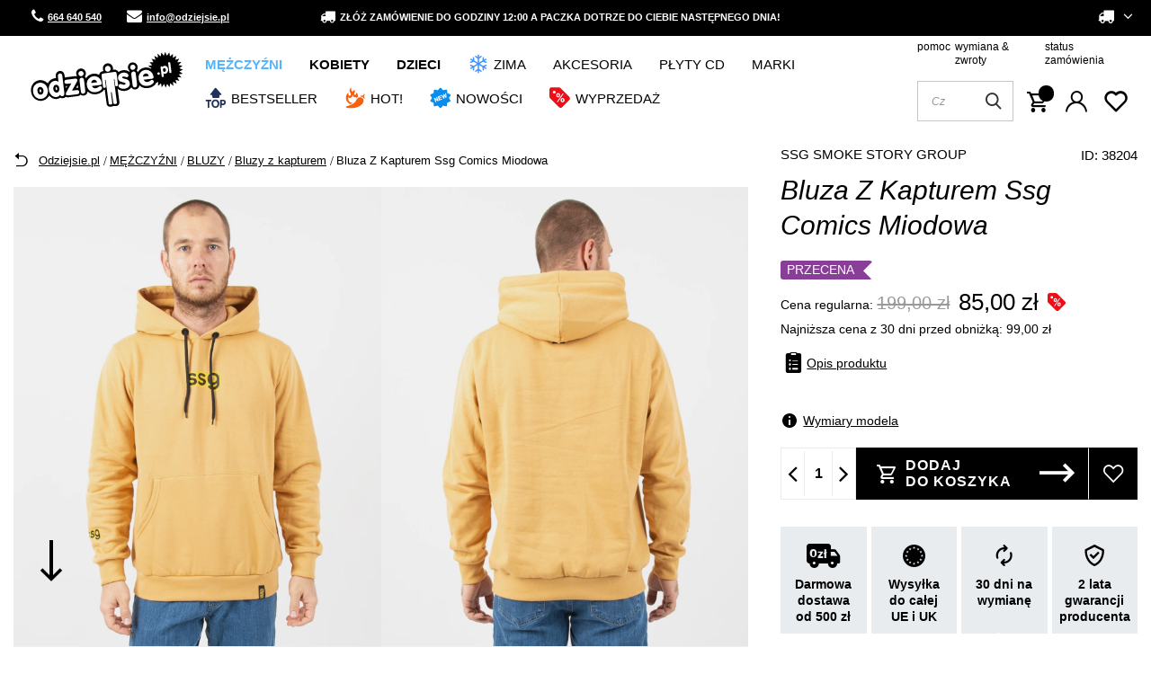

--- FILE ---
content_type: text/html; charset=utf-8
request_url: https://www.odziejsie.pl/pl/products/mezczyzni/bluzy/bluzy-z-kapturem/bluza-z-kapturem-ssg-comics-miodowa-38204.html
body_size: 38994
content:
<!DOCTYPE html SYSTEM "about:legacy-compat">
    <!--Typ strony (envelope, 107421.1)-->
     
        <html lang=" pl "   > 
    
        <head>
             
 
 
 

<meta name='viewport' content='user-scalable=no, initial-scale = 1.0, maximum-scale = 1.0, width=device-width'/><link rel="preload" crossorigin="anonymous" as="font" href="/data/designs/smarty/17_17/gfx/pol/fontello.woff?v=2">

 

 

 


<meta http-equiv="Content-Type" content="text/html; charset=utf-8"/>
<meta http-equiv="Content-Language" content="pol"/>
    <meta http-equiv="X-UA-Compatible" content="IE=edge"/>

    <title>Bluza Z Kapturem Ssg Comics Miodowa | Sklep Odziejsie.pl</title>

    <meta name="keywords" content=""/>

    <meta name="description" content="Bluza Z Kapturem Ssg Comics Miodowa w kategorii Z KAPTUREM PRZEZ GŁOWĘ | Cena: 199,00 zł. Darmowa dostawa od 50zł. Sprawdź już dziś!"/>


        
<link rel="icon" href="/data/designs/smarty/17_17/gfx/pol/favicon.ico" />

    <meta name="theme-color" content="#0090f6"/>
    <meta name="msapplication-navbutton-color" content="#0090f6"/>
    <meta name="apple-mobile-web-app-status-bar-style" content="#0090f6"/>

 
 
    
<link rel="stylesheet" href="/data/include/cms/additional.css">

 
            <link rel="stylesheet" type="text/css" href="/data/designs/smarty/17_17/gfx/pol/projector.css.gzip?r=1748606514"/>
     
 

<script>
    var app_shop = {
        urls: {
            prefix: 'data="/gfx/'.replace('data="', '') + 'pol/'
        },
        vars: {},
        txt: {},
        fn: {},
        fnrun: {},
        files: [],
        oscop: true,
    };
</script>
<link rel="preload" as="image" href="/data/include/cms/loader/loader.gif" />
 
 
 

    <meta name="robots" content="index,follow"/>

 
            <meta name="expires" content="never"/>
                <meta name="distribution" content="global"/>
     

    <meta name="rating" content="general"/>

    <meta name="Author" content="ODZIEJSIE.PL na bazie IdoSell (www.idosell.com/shop)."/>

 

<link rel="preconnect" href="https://fonts.googleapis.com">
<link rel="preconnect" href="https://fonts.gstatic.com" crossorigin>
<link href="https://fonts.googleapis.com/css2?family=Inter:wght@200;300;400;500;700&display=swap" rel="stylesheet">            
<!-- Begin LoginOptions html -->

<style>
#client_new_social .service_item[data-name="service_Apple"]:before, 
#cookie_login_social_more .service_item[data-name="service_Apple"]:before,
.oscop_contact .oscop_login__service[data-service="Apple"]:before {
    display: block;
    height: 2.6rem;
    content: url('/gfx/standards/apple.svg?r=1743165583');
}
.oscop_contact .oscop_login__service[data-service="Apple"]:before {
    height: auto;
    transform: scale(0.8);
}
#client_new_social .service_item[data-name="service_Apple"]:has(img.service_icon):before,
#cookie_login_social_more .service_item[data-name="service_Apple"]:has(img.service_icon):before,
.oscop_contact .oscop_login__service[data-service="Apple"]:has(img.service_icon):before {
    display: none;
}
</style>

<!-- End LoginOptions html -->

<!-- Open Graph -->
<meta property="og:type" content="website"><meta property="og:url" content="https://www.odziejsie.pl/pl/products/mezczyzni/bluzy/bluzy-z-kapturem/bluza-z-kapturem-ssg-comics-miodowa-38204.html
"><meta property="og:title" content="Bluza Z Kapturem Ssg Comics Miodowa"><meta property="og:description" content="    haft z logiem SSG na przodzie bluzy
    wszyta skórka z logiem SSG na karku
    ozdobny haft z logiem na rękawie
    naszyta duża kieszeń typu kangur
    wszyta metka z logiem u dołu
    wyprodukowano w Polsce
    100% bawełna
    SMOKE STORY GROUP"><meta property="og:site_name" content="ODZIEJSIE.PL"><meta property="og:locale" content="pl_PL"><meta property="og:image" content="https://www.odziejsie.pl/hpeciai/bf5aa4b1f2a13728039dcb73a607a986/pol_pl_Bluza-Z-Kapturem-Ssg-Comics-Miodowa-38204_1.webp"><meta property="og:image:width" content="614"><meta property="og:image:height" content="768"><script >
window.dataLayer = window.dataLayer || [];
window.gtag = function gtag() {
dataLayer.push(arguments);
}
gtag('consent', 'default', {
'ad_storage': 'denied',
'analytics_storage': 'denied',
'ad_personalization': 'denied',
'ad_user_data': 'denied',
'wait_for_update': 500
});

gtag('set', 'ads_data_redaction', true);
</script><script id="iaiscript_1" data-requirements="W10=" data-ga4_sel="ga4script">
window.iaiscript_1 = `<${'script'}  class='google_consent_mode_update'>
gtag('consent', 'update', {
'ad_storage': 'granted',
'analytics_storage': 'granted',
'ad_personalization': 'granted',
'ad_user_data': 'granted'
});
</${'script'}>`;
</script>
<!-- End Open Graph -->

<link rel="canonical" href="https://www.odziejsie.pl/pl/products/mezczyzni/bluzy/bluzy-z-kapturem/bluza-z-kapturem-ssg-comics-miodowa-38204.html" />

                <!-- Global site tag (gtag.js) -->
                <script  async src="https://www.googletagmanager.com/gtag/js?id=AW-308113573"></script>
                <script >
                    window.dataLayer = window.dataLayer || [];
                    window.gtag = function gtag(){dataLayer.push(arguments);}
                    gtag('js', new Date());
                    
                    gtag('config', 'AW-308113573', {"allow_enhanced_conversions":true});
gtag('config', 'G-7REE72JL4N');

                </script>
                            <!-- Google Tag Manager -->
                    <script >(function(w,d,s,l,i){w[l]=w[l]||[];w[l].push({'gtm.start':
                    new Date().getTime(),event:'gtm.js'});var f=d.getElementsByTagName(s)[0],
                    j=d.createElement(s),dl=l!='dataLayer'?'&l='+l:'';j.async=true;j.src=
                    'https://www.googletagmanager.com/gtm.js?id='+i+dl;f.parentNode.insertBefore(j,f);
                    })(window,document,'script','dataLayer','GTM-5V8BL4');</script>
            <!-- End Google Tag Manager -->
<!-- Begin additional html or js -->


<!--43|1|34| modified: 2025-05-12 08:05:56-->
<!-- Global site tag (gtag.js) - Google Ads: 308113573 -->
<script async src="https://www.googletagmanager.com/gtag/js?id=AW-308113573"></script>
<script>
  window.dataLayer = window.dataLayer || [];
  function gtag(){dataLayer.push(arguments);}
  gtag('js', new Date());

  gtag('config', 'AW-308113573');
  gtag('consent', 'update', {
    'ad_storage': 'granted'
    'analytics_storage': 'granted'
  });
</script>

<script type="application/ld+json">
{
	"@context": "http://schema.org",
	"@type": "Store",
	"address": {
		"@type": "PostalAddress",
		"addressLocality": "Dzierżoniów",
		"streetAddress": "Ząbkowicka 47",
		"postalCode": "58-200",
		"addressRegion": "dolnośląskie"
	},
	"name": "Sklep Odziejsie.pl",
	"openingHours": [
		"Mo-Fr 10:00-17:00",
		"Sa 10:00-14:00"
	],
	"email": "sklep@odziejsie.pl",
	"telephone": "664640540",
	"vatID": "9141125429",
	"image": "https://www.odziejsie.pl/data/gfx/mask/pol/logo_1_big.png"
}
</script>

<!--21|1|18-->
<style>
#tabela_rozmiarow{width: 100%;max-width: 1005px;margin: 0 auto;}
#tabela_rozmiarow tr{text-align: center;color:#2d2d2d;font-size: 18px;font-weight: bold;height: 60px;}
#tabela_rozmiarow td{vertical-align: middle;}
#tabela_rozmiarow tr:nth-child(1){background:#101010 !important;}
#tabela_rozmiarow tr:nth-child(odd){background:#efefef;}
@media only screen and (max-width: 757px){
#tabela_rozmiarow {display: block;width: 100%;}
#tabela_rozmiarow tbody {display: block;width: 100%;}
#tabela_rozmiarow .thead{display:none;}
#tabela_rozmiarow tr, #tabela_rozmiarow th, #tabela_rozmiarow td{display: block;}
#tabela_rozmiarow tr{border-bottom: medium none;margin: 0 0 1em;padding: 0.5em 0;background: none;height: auto;}
#tabela_rozmiarow td {border-bottom: 1px solid #cccccc;padding: 0.5em 5px 0.25em 5px;text-align: right;}
#tabela_rozmiarow td[data-title]::before{content: attr(data-title);display: inline-block;float: left;font-size: 0.95em;font-weight: bold;margin-right: 0.5em;}
#tabela_rozmiarow td:last-child{border:none;}}
</style>
<!--71|1|39| modified: 2023-12-20 09:45:49-->
<style>
    .order_process .client__register-switch .register_switcher > .f-group:first-child{ display: none; }
</style>
<!--83|1|46-->
<script>
document.addEventListener('click', function(event) {
    if (event.target.matches('#projector_button_basket')) {
        window.dataLayer.push({
            'event': 'add_to_cart',
            'ecommerce': {
                'currency': 'PLN',
                'items': [{
                    'id': '38204',
                    'name': 'Bluza Z Kapturem Ssg Comics Miodowa',
                    'category': 'PRZEZ GŁOWĘ',
                    'price': '85',
                    'quantity': 1
                }]
            }
        });
    }
});
</script>

<!-- End additional html or js -->
                <script>
                if (window.ApplePaySession && window.ApplePaySession.canMakePayments()) {
                    var applePayAvailabilityExpires = new Date();
                    applePayAvailabilityExpires.setTime(applePayAvailabilityExpires.getTime() + 2592000000); //30 days
                    document.cookie = 'applePayAvailability=yes; expires=' + applePayAvailabilityExpires.toUTCString() + '; path=/;secure;'
                    var scriptAppleJs = document.createElement('script');
                    scriptAppleJs.src = "/ajax/js/apple.js?v=3";
                    if (document.readyState === "interactive" || document.readyState === "complete") {
                          document.body.append(scriptAppleJs);
                    } else {
                        document.addEventListener("DOMContentLoaded", () => {
                            document.body.append(scriptAppleJs);
                        });  
                    }
                } else {
                    document.cookie = 'applePayAvailability=no; path=/;secure;'
                }
                </script>
                <script>let paypalDate = new Date();
                    paypalDate.setTime(paypalDate.getTime() + 86400000);
                    document.cookie = 'payPalAvailability_PLN=-1; expires=' + paypalDate.getTime() + '; path=/; secure';
                </script> 
            
                            <link rel="preload" as="image" href="https://static5.odziejsie.pl/hpeciai/bf5aa4b1f2a13728039dcb73a607a986/pol_pm_Bluza-Z-Kapturem-Ssg-Comics-Miodowa-38204_1.webp">
            
                            <style>
                                            #photos_slider[data-skeleton] .photos__link:before {padding-top: calc(768/614* 100%);}
                        @media (min-width: 979px) {.photos__slider[data-skeleton] .photos__figure:not(.--nav):first-child .photos__link {max-height: 768px;}} 
                                    </style>
                        <script>
!function (w, d, t) {
  w.TiktokAnalyticsObject=t;var ttq=w[t]=w[t]||[];ttq.methods=["page","track","identify","instances","debug","on","off","once","ready","alias","group","enableCookie","disableCookie","holdConsent","revokeConsent","grantConsent"],ttq.setAndDefer=function(t,e){t[e]=function(){t.push([e].concat(Array.prototype.slice.call(arguments,0)))}};for(var i=0;i<ttq.methods.length;i++)ttq.setAndDefer(ttq,ttq.methods[i]);ttq.instance=function(t){for(
var e=ttq._i[t]||[],n=0;n<ttq.methods.length;n++)ttq.setAndDefer(e,ttq.methods[n]);return e},ttq.load=function(e,n){var r="https://analytics.tiktok.com/i18n/pixel/events.js",o=n&&n.partner;ttq._i=ttq._i||{},ttq._i[e]=[],ttq._i[e]._u=r,ttq._t=ttq._t||{},ttq._t[e]=+new Date,ttq._o=ttq._o||{},ttq._o[e]=n||{};n=document.createElement("script")
;n.type="text/javascript",n.async=!0,n.src=r+"?sdkid="+e+"&lib="+t;e=document.getElementsByTagName("script")[0];e.parentNode.insertBefore(n,e)};
  ttq.load('CSR5QD3C77U450RN0R50');
  ttq.page();
}(window, document, 'ttq');

ttq.identify({
	"email": 'guest', 
	"phone_number": '+48000000000'});
</script> 
            <script>
                ttq.track('ViewContent', {
                    "contents": [
                        {
                            "content_id": "38204",
                            "content_name": "Bluza Z Kapturem Ssg Comics Miodowa"
                        }
                    ]
                });
                window.dataLayer.push({
                    event: "view_item",
                    ecommerce: {
                        items: [
                        {
                        item_id: "38204",
                        }
                        ]
                    }
                });
            </script>
        </head>
        
         
        <body  > 
         
         
     

     
     
     
     
     
     
     
     
     

     
            <script>
            var script = document.createElement('script');
            script.src = app_shop.urls.prefix + 'envelope.js';
            document.getElementsByTagName('body')[0].insertBefore(script, document.getElementsByTagName('body')[0].firstChild);
        </script>
    
<!--Układ graficzny (layout, 107419.1)-->

    <div id="container" class="projector_page  container">

                <!-- Topbar Button 1 (button1, 0.1)-->

	<div class="topbar-wrapper">
		<div id="topbar" class="container d-flex justify-content-between pl-3 px-md-3 order-first topbar">
			<div class="topbar_element">
    <a href="tel:664640540" class="topbar-contact phone"><i class="icon-phone"></i> 664 640 540</a>
    <a href="mailto:info@odziejsie.pl" class="topbar-contact phone"><i class="icon-envelope"></i> info@odziejsie.pl</a>
</div>
<div class="topbar_element"><i class="icon-truck"></i> Złóż zamówienie do godziny 12:00 a paczka dotrze do Ciebie następnego dnia!</div>
<div id="lang-switcher"></div>
			<div class="topbar_element">
									<div class="open_trigger">
						 
																			
						<span class="d-none d-md-inline-block flag_txt">
															<i class="icon-truck"></i>
							 
						</span>

						<div class="menu_settings_wrapper d-none">
															<div class="menu_settings_inline">
									<div class="menu_settings_header">
										Język i waluta: 
									</div>
									<div class="menu_settings_content">
										<span 
											 
																						  
											class="menu_settings_flag flag flag_pol">
										</span>
										<strong class="menu_settings_value">
											<span class="menu_settings_language">
												pl
											</span>
											<span> | </span>
											<span class="menu_settings_currency">
												zł
											</span>
										</strong>
									</div>
								</div>
																						<div class="menu_settings_inline">
									<div class="menu_settings_header">
										Dostawa do: 
									</div>
									<div class="menu_settings_content">
										<strong class="menu_settings_value">Polska</strong>
									</div>
								</div>
													</div>

						<i class="icon-angle-down d-md-inline-block"></i>
					</div>
					
											<form action="/settings.php" method="post"  action="https://www.odziejsie.pl/pl/settings.html"  class="currency-switcher">
							<ul class="bg_alter">
																									<li>
																															<div class="form-group">
												<label for="menu_settings_country">
													Dostawa do
												</label>
												<div class="select-after">
													<select class="form-control" name="country" id="menu_settings_country">
																													<option  value="1143020016">Austria</option>
																													<option  value="1143020022">Belgia</option>
																													<option  value="1143020041">Czechy</option>
																													<option  value="1143020042">Dania</option>
																													<option  value="1143020051">Estonia</option>
																													<option  value="1143020057">Francja</option>
																													<option  value="1143020075">Hiszpania</option>
																													<option  value="1143020076">Holandia</option>
																													<option  value="1143020083">Irlandia</option>
																													<option  value="1143020116">Litwa</option>
																													<option  value="1143020118">Łotwa</option>
																													<option  value="1143020117">Luksembourg</option>
																													<option  value="1143020143">Niemcy</option>
																													<option  selected="selected" value="1143020003">Polska</option>
																													<option  value="1143020182">Słowacja</option>
																													<option  value="1143020183">Słowenia</option>
																													<option  value="1143020193">Szwecja</option>
																													<option  value="1143020217">Węgry</option>
																													<option  value="1143020218">Wielka Brytania</option>
																											</select>
												</div>
											</div>
																			</li>
																<li class="buttons">
									<button class="btn --solid --large" type="submit">
										Zastosuj zmiany
									</button>
								</li>
							</ul>
						</form>
					 
							</div>
		</div>
	</div>
    <header class="d-flex flex-nowrap flex-md-wrap  commercial_banner --topbar">
        <!--Javascript (menu_javascript, 116372.1)-->


            
<script class="ajaxLoad">
        
                    
    app_shop.vars.vat_registered = "true";
    app_shop.vars.currency_format = "###,##0.00";
    
            app_shop.vars.currency_before_value = false;
        
            app_shop.vars.currency_space = true;
                    
    app_shop.vars.symbol = "zł";
    app_shop.vars.id= "PLN";
    app_shop.vars.baseurl = "http://www.odziejsie.pl/";
    app_shop.vars.sslurl= "https://www.odziejsie.pl/";
    app_shop.vars.curr_url= "%2Fpl%2Fproducts%2Fmezczyzni%2Fbluzy%2Fbluzy-z-kapturem%2Fbluza-z-kapturem-ssg-comics-miodowa-38204.html";
    
                    
    var currency_decimal_separator = ',';
    var currency_grouping_separator = ' ';
                
            app_shop.vars.blacklist_extension = [
             "exe"
             ,"com"
             ,"swf"
             ,"js"
             ,"php"
                    ];
        
            app_shop.vars.blacklist_mime = [
             "application/javascript"
             ,"application/octet-stream"
             ,"message/http"
             ,"text/javascript"
             ,"application/x-deb"
             ,"application/x-javascript"
             ,"application/x-shockwave-flash"
             ,"application/x-msdownload"
                    ];
        
            app_shop.urls.contact = "/pl/contact.html";
    </script>

<div id="viewType" style="display:none"></div>
        <!--Sugerowany sklep dla języka (menu_suggested_shop_for_language, 112162.1)-->

 
        <div class="stickytop">
            <!--Górne menu (menu_top, 106526.1)-->

<div id="logo" class="col-md-2 d-flex align-items-center">
    <a 
        href="/" 
        target="_self"
    >
                    <img 
                src="/data/gfx/mask/pol/logo_1_big.svg" 
                alt="Sklep Odziejsie.pl" 
                width="198" 
                height="77">
            </img>
            </a>
</div>

 
           
            <div class="menu-top-wrapper d-flex align-items-end flex-column">
                <div class="menu-top-links">
                    <!-- Menu 5 -->
    <div id="menu-helper-links">
                    <a href="https://www.odziejsie.pl/pl/contact.html" target="_self" title="pomoc">
                pomoc
            </a>
                    <a href="https://www.odziejsie.pl/pl/returns-and_replacements.html" target="_self" title="wymiana &amp; zwroty">
                wymiana &amp; zwroty
            </a>
                    <a href="https://www.odziejsie.pl/pl/order-open.html" target="_self" title="status zamówienia">
                status zamówienia
            </a>
            </div>
                    <div class="menu-icons-wrapper d-flex align-items-center">
                        <!--Szybkie wyszukiwanie (menu_search, 120950.1)-->

<form action="/search.php" method="get" id="menu_search" class="menu_search px-0"  action="https://www.odziejsie.pl/pl/search.html">
	<span class="menu_search__focuser"></span>
	<a href="#showSearchForm" class="menu_search__mobile">
		<span>Szukaj</span>
	</a>
	<div class="menu_search__block">
		<div class="menu_search__block_heading">
			<span class="menu_search__block_heading_txt">Szukaj</span>
			<div class="menu_search__block_heading_close">
				<i class="icon-remove"></i>
			</div>
		</div>
		<div class="menu_search__item --input">
			<input class="menu_search__input" type="text" name="text" autocomplete="off" placeholder="Czego szukasz?">
			<button class="menu_search__submit" type="submit"></button>
			<span class="menu_search__close"><i class="icon-x"></i></span>
		</div>
		<div class="menu_search__item --results search_result flex-wrap"></div>
	</div>
</form>                        <div class="menu-icons-wrapper-right">
                            <!--Menu koszyka (menu_basket, 117223.1)-->


<div id="menu_basket" class="topBasket">
    <a 
        class="topBasket__sub" aria-label="Koszyk"
         
        href="/basketedit.php"
    >
        <span class="badge badge-info">
                    </span>
        <strong 
            class="topBasket__price" 
                    >
            0,00 zł 
                    </strong>
    </a>

    <span>
        Koszyk
    </span>

    <div class="topBasket__details --products" style="display: none;">
        <div class="topBasket__block --labels">
            <label class="topBasket__item --name">Produkt</label>
            <label class="topBasket__item --sum">Ilość</label>
            <label class="topBasket__item --prices">Cena</label>
        </div>
        <div class="topBasket__block --products"></div>
    </div>
    <div class="topBasket__details --shipping" style="display: none;">
        <span class="topBasket__name">Koszt dostawy od</span>
        <span id="shipppingCost"></span>
    </div>
    
        
    
    </div>

                            <!--Ustawienia języka oraz walut (menu_settings, 109097.1)-->

 
<div id="menu_settings" class="d-flex flex-nowrap align-items-center justify-content-center justify-content-lg-end">
            <div id="menu_additional">
            <a 
                class="account_link" 
                 href="https://www.odziejsie.pl/pl/login.html"                  
                                                >
                 
                    Zaloguj się 
                            </a>
            <a 
                href="/basketedit.php?mode=2" 
                class="wishlist_link"
                            >
                <span class="badge badge-info"></span>
                <span class="wishlist_link_desc">
                    Ulubione
                </span>
            </a>
        </div>
    </div>
                        </div>
                    </div>
                </div>
            </div>
            <!--Menu - Drzewo 1 (menu_categories, 116631.1)-->
 
 
 

<nav id="menu_categories" class="px-0 wide">
    <button type="button" class="navbar-toggler">
        <i class="icon-reorder"></i>
        <span>Menu</span>
    </button>

    <div class="navbar-collapse" id="menu_navbar">
        <ul class="navbar-nav mx-md-n2">
                            <li class="nav-item  active ">

                                         
                    
                     
                        <a 
                            href="/odziez-meska"
                            target="_self"
                            title="MĘŻCZYŹNI"
                            class=" 
                        nav-link 
                         active  
                                                                    "
                        >
                    
                         
                            MĘŻCZYŹNI 
                                        
                     
                        </a>
                                        
                                            <ul class="navbar-subnav gfx_submenu ">
                             
                            <li class="nav-item d-md-none">
                                <a 
                                href="/odziez-meska"
                                target="_self"
                                title="MĘŻCZYŹNI"
                                class="nav-link"
                            >Pokaż wszystkie</a>
                            </li>
                                                        
                                                     
                                
                                <li class=" 
                                    nav-item
                                                                         active                                                                     ">

                                                         
                                    
                                                                            <a 
                                             
                                             
                                             
                                                 
                                                                                         target="_self"   
                                            class=" 
                                        nav-link
                                         active                                     "  
                                            href="/bluzy-meskie"
                                        >
                                            BLUZY 
                                        </a>
                                    
                                    
                                                                            <ul 
                                             
                                                                                          
                                            class="navbar-subsubnav"
                                        >
                                         
                                            <li class="nav-item d-md-none">
                                                <a 
                                                href="/bluzy-meskie"
                                                target="_self"
                                                title="BLUZY"
                                                class="nav-link"
                                            >Pokaż wszystkie</a>
                                            </li>
                                                                                                                                        <li class="nav-item ">
                                                    <a 
                                                         
                                                         
                                                         
                                                             
                                                                                                                 target="_self"   
                                                        class="nav-link "  
                                                        href="/bluzy-meskie-bez-kaptura"
                                                    >
                                                                                                                    <div class="d-flex align-items-center">
                                                            <img 
                                                                alt="Bluzy bez kaptura" 
                                                                title="Bluzy bez kaptura" 
                                                                 
                                                                     
                                                                        src="/data/gfx/pol/navigation/1_1_i_77.png" 
                                                                     
                                                                >
                                                            <span class="gfx_lvl_2">Bluzy bez kaptura</span>
                                                            </div>
                                                                                                            </a>
                                                </li>
                                                                                            <li class="nav-item  active">
                                                    <a 
                                                         
                                                         
                                                         
                                                             
                                                                                                                 target="_self"   
                                                        class="nav-link  active"  
                                                        href="/bluzy-meskie-z-kapturem"
                                                    >
                                                                                                                    <div class="d-flex align-items-center">
                                                            <img 
                                                                alt="Bluzy z kapturem" 
                                                                title="Bluzy z kapturem" 
                                                                 
                                                                     
                                                                        src="/data/gfx/pol/navigation/1_1_i_76.png" 
                                                                     
                                                                >
                                                            <span class="gfx_lvl_2">Bluzy z kapturem</span>
                                                            </div>
                                                                                                            </a>
                                                </li>
                                                                                            <li class="nav-item ">
                                                    <a 
                                                         
                                                         
                                                         
                                                             
                                                                                                                 target="_self"   
                                                        class="nav-link "  
                                                        href="/bluzy-meskie-rozpinane"
                                                    >
                                                                                                                    <div class="d-flex align-items-center">
                                                            <img 
                                                                alt="Bluzy na zamek" 
                                                                title="Bluzy na zamek" 
                                                                 
                                                                     
                                                                        src="/data/gfx/pol/navigation/1_1_i_726.png" 
                                                                     
                                                                >
                                                            <span class="gfx_lvl_2">Bluzy na zamek</span>
                                                            </div>
                                                                                                            </a>
                                                </li>
                                             
                                             
                                                 
                                                                                        <div class="segmentify_hotspot_wrapper" id="segmentify_hotspot_66"></div>
                                                                                    </ul>
                                                                    </li>
                            
                                                     
                                
                                <li class=" 
                                    nav-item
                                                                                                                                            ">

                                                         
                                    
                                                                            <a 
                                             
                                             
                                             
                                                 
                                                                                         target="_self"   
                                            class=" 
                                        nav-link
                                                                            "  
                                            href="/koszulki-meskie"
                                        >
                                            KOSZULKI 
                                        </a>
                                    
                                    
                                                                            <ul 
                                             
                                                                                          
                                            class="navbar-subsubnav"
                                        >
                                         
                                            <li class="nav-item d-md-none">
                                                <a 
                                                href="/koszulki-meskie"
                                                target="_self"
                                                title="KOSZULKI"
                                                class="nav-link"
                                            >Pokaż wszystkie</a>
                                            </li>
                                                                                                                                        <li class="nav-item ">
                                                    <a 
                                                         
                                                         
                                                         
                                                             
                                                                                                                 target="_self"   
                                                        class="nav-link "  
                                                        href="/koszulki-t-shirty-meskie"
                                                    >
                                                                                                                    <div class="d-flex align-items-center">
                                                            <img 
                                                                alt="T-shirty" 
                                                                title="T-shirty" 
                                                                 
                                                                     
                                                                        src="/data/gfx/pol/navigation/1_1_i_81.png" 
                                                                     
                                                                >
                                                            <span class="gfx_lvl_2">T-shirty</span>
                                                            </div>
                                                                                                            </a>
                                                </li>
                                                                                            <li class="nav-item ">
                                                    <a 
                                                         
                                                         
                                                         
                                                             
                                                                                                                 target="_self"   
                                                        class="nav-link "  
                                                        href="/koszulki-tank-top-meskie"
                                                    >
                                                                                                                    <div class="d-flex align-items-center">
                                                            <img 
                                                                alt="Tank Top" 
                                                                title="Tank Top" 
                                                                 
                                                                     
                                                                        src="/data/gfx/pol/navigation/1_1_i_85.png" 
                                                                     
                                                                >
                                                            <span class="gfx_lvl_2">Tank Top</span>
                                                            </div>
                                                                                                            </a>
                                                </li>
                                                                                            <li class="nav-item ">
                                                    <a 
                                                         
                                                         
                                                         
                                                             
                                                                                                                 target="_self"   
                                                        class="nav-link "  
                                                        href="/koszulki-longsleeve-meskie"
                                                    >
                                                                                                                    <div class="d-flex align-items-center">
                                                            <img 
                                                                alt="Longsleeve" 
                                                                title="Longsleeve" 
                                                                 
                                                                     
                                                                        src="/data/gfx/pol/navigation/1_1_i_83.png" 
                                                                     
                                                                >
                                                            <span class="gfx_lvl_2">Longsleeve</span>
                                                            </div>
                                                                                                            </a>
                                                </li>
                                                                                            <li class="nav-item ">
                                                    <a 
                                                         
                                                         
                                                         
                                                             
                                                                                                                 target="_self"   
                                                        class="nav-link "  
                                                        href="/koszulki-polo-meskie"
                                                    >
                                                                                                                    <div class="d-flex align-items-center">
                                                            <img 
                                                                alt="Polo" 
                                                                title="Polo" 
                                                                 
                                                                     
                                                                        src="/data/gfx/pol/navigation/1_1_i_82.png" 
                                                                     
                                                                >
                                                            <span class="gfx_lvl_2">Polo</span>
                                                            </div>
                                                                                                            </a>
                                                </li>
                                                                                            <li class="nav-item ">
                                                    <a 
                                                         
                                                         
                                                         
                                                             
                                                                                                                 target="_self"   
                                                        class="nav-link "  
                                                        href="/koszulki-sportowe-meskie"
                                                    >
                                                                                                                    <div class="d-flex align-items-center">
                                                            <img 
                                                                alt="Koszulki sportowe" 
                                                                title="Koszulki sportowe" 
                                                                 
                                                                     
                                                                        src="/data/gfx/pol/navigation/1_1_i_4724.png" 
                                                                     
                                                                >
                                                            <span class="gfx_lvl_2">Koszulki sportowe</span>
                                                            </div>
                                                                                                            </a>
                                                </li>
                                             
                                             
                                                 
                                                                                        <div class="segmentify_hotspot_wrapper" id="segmentify_hotspot_68"></div>
                                                                                    </ul>
                                                                    </li>
                            
                                                     
                                
                                <li class=" 
                                    nav-item
                                                                                                                                            ">

                                                         
                                    
                                                                            <a 
                                             
                                             
                                             
                                                 
                                                                                         target="_self"   
                                            class=" 
                                        nav-link
                                                                            "  
                                            href="/spodnie-meskie"
                                        >
                                            SPODNIE 
                                        </a>
                                    
                                    
                                                                            <ul 
                                             
                                                                                          
                                            class="navbar-subsubnav"
                                        >
                                         
                                            <li class="nav-item d-md-none">
                                                <a 
                                                href="/spodnie-meskie"
                                                target="_self"
                                                title="SPODNIE"
                                                class="nav-link"
                                            >Pokaż wszystkie</a>
                                            </li>
                                                                                                                                        <li class="nav-item ">
                                                    <a 
                                                         
                                                         
                                                         
                                                             
                                                                                                                 target="_self"   
                                                        class="nav-link "  
                                                        href="/spodnie-joggery-meskie"
                                                    >
                                                                                                                    <div class="d-flex align-items-center">
                                                            <img 
                                                                alt="Joggery męskie" 
                                                                title="Joggery męskie" 
                                                                 
                                                                     
                                                                        src="/data/gfx/pol/navigation/1_1_i_182.png" 
                                                                     
                                                                >
                                                            <span class="gfx_lvl_2">Joggery męskie</span>
                                                            </div>
                                                                                                            </a>
                                                </li>
                                                                                            <li class="nav-item ">
                                                    <a 
                                                         
                                                         
                                                         
                                                             
                                                                                                                 target="_self"   
                                                        class="nav-link "  
                                                        href="/spodnie-jeansy-meskie"
                                                    >
                                                                                                                    <div class="d-flex align-items-center">
                                                            <img 
                                                                alt="Spodnie jeansowe" 
                                                                title="Spodnie jeansowe" 
                                                                 
                                                                     
                                                                        src="/data/gfx/pol/navigation/1_1_i_78.png" 
                                                                     
                                                                >
                                                            <span class="gfx_lvl_2">Spodnie jeansowe</span>
                                                            </div>
                                                                                                            </a>
                                                </li>
                                                                                            <li class="nav-item ">
                                                    <a 
                                                         
                                                         
                                                         
                                                             
                                                                                                                 target="_self"   
                                                        class="nav-link "  
                                                        href="/spodnie-dresowe-meskie"
                                                    >
                                                                                                                    <div class="d-flex align-items-center">
                                                            <img 
                                                                alt="Spodnie dresowe" 
                                                                title="Spodnie dresowe" 
                                                                 
                                                                     
                                                                        src="/data/gfx/pol/navigation/1_1_i_79.png" 
                                                                     
                                                                >
                                                            <span class="gfx_lvl_2">Spodnie dresowe</span>
                                                            </div>
                                                                                                            </a>
                                                </li>
                                                                                            <li class="nav-item ">
                                                    <a 
                                                         
                                                         
                                                         
                                                             
                                                                                                                 target="_self"   
                                                        class="nav-link "  
                                                        href="/spodnie-chino-meskie"
                                                    >
                                                                                                                    <div class="d-flex align-items-center">
                                                            <img 
                                                                alt="Spodnie chino" 
                                                                title="Spodnie chino" 
                                                                 
                                                                     
                                                                        src="/data/gfx/pol/navigation/1_1_i_80.png" 
                                                                     
                                                                >
                                                            <span class="gfx_lvl_2">Spodnie chino</span>
                                                            </div>
                                                                                                            </a>
                                                </li>
                                                                                            <li class="nav-item ">
                                                    <a 
                                                         
                                                         
                                                         
                                                             
                                                                                                                 target="_self"   
                                                        class="nav-link "  
                                                        href="/spodnie-sportowe-meskie"
                                                    >
                                                                                                                    <div class="d-flex align-items-center">
                                                            <img 
                                                                alt="Spodnie sportowe" 
                                                                title="Spodnie sportowe" 
                                                                 
                                                                     
                                                                        src="/data/gfx/pol/navigation/1_1_i_4721.png" 
                                                                     
                                                                >
                                                            <span class="gfx_lvl_2">Spodnie sportowe</span>
                                                            </div>
                                                                                                            </a>
                                                </li>
                                             
                                             
                                                 
                                                                                        <div class="segmentify_hotspot_wrapper" id="segmentify_hotspot_67"></div>
                                                                                    </ul>
                                                                    </li>
                            
                                                     
                                
                                <li class=" 
                                    nav-item
                                     empty                                                                                                         ">

                                                         
                                    
                                                                            <a 
                                             
                                             
                                             
                                                 
                                                                                         target="_self"   
                                            class=" 
                                        nav-link
                                                                            "  
                                            href="/komplety-dresowe-meskie"
                                        >
                                            KOMPLETY DRESOWE 
                                        </a>
                                    
                                    
                                                                    </li>
                            
                                                     
                                
                                <li class=" 
                                    nav-item
                                                                                                                                            ">

                                                         
                                    
                                                                            <a 
                                             
                                             
                                             
                                                 
                                                                                         target="_self"   
                                            class=" 
                                        nav-link
                                                                            "  
                                            href="/spodenki-meskie"
                                        >
                                            SPODENKI KRÓTKIE 
                                        </a>
                                    
                                    
                                                                            <ul 
                                             
                                                                                          
                                            class="navbar-subsubnav"
                                        >
                                         
                                            <li class="nav-item d-md-none">
                                                <a 
                                                href="/spodenki-meskie"
                                                target="_self"
                                                title="SPODENKI KRÓTKIE"
                                                class="nav-link"
                                            >Pokaż wszystkie</a>
                                            </li>
                                                                                                                                        <li class="nav-item ">
                                                    <a 
                                                         
                                                         
                                                         
                                                             
                                                                                                                 target="_self"   
                                                        class="nav-link "  
                                                        href="/spodenki-chino-meskie"
                                                    >
                                                                                                                    <div class="d-flex align-items-center">
                                                            <img 
                                                                alt="Spodenki chino" 
                                                                title="Spodenki chino" 
                                                                 
                                                                     
                                                                        src="/data/gfx/pol/navigation/1_1_i_694.png" 
                                                                     
                                                                >
                                                            <span class="gfx_lvl_2">Spodenki chino</span>
                                                            </div>
                                                                                                            </a>
                                                </li>
                                                                                            <li class="nav-item ">
                                                    <a 
                                                         
                                                         
                                                         
                                                             
                                                                                                                 target="_self"   
                                                        class="nav-link "  
                                                        href="/spodenki-jeansowe-meskie"
                                                    >
                                                                                                                    <div class="d-flex align-items-center">
                                                            <img 
                                                                alt="Spodenki jeansowe" 
                                                                title="Spodenki jeansowe" 
                                                                 
                                                                     
                                                                        src="/data/gfx/pol/navigation/1_1_i_696.png" 
                                                                     
                                                                >
                                                            <span class="gfx_lvl_2">Spodenki jeansowe</span>
                                                            </div>
                                                                                                            </a>
                                                </li>
                                                                                            <li class="nav-item ">
                                                    <a 
                                                         
                                                         
                                                         
                                                             
                                                                                                                 target="_self"   
                                                        class="nav-link "  
                                                        href="/spodenki-dresowe-meskie"
                                                    >
                                                                                                                    <div class="d-flex align-items-center">
                                                            <img 
                                                                alt="Spodenki dresowe" 
                                                                title="Spodenki dresowe" 
                                                                 
                                                                     
                                                                        src="/data/gfx/pol/navigation/1_1_i_695.png" 
                                                                     
                                                                >
                                                            <span class="gfx_lvl_2">Spodenki dresowe</span>
                                                            </div>
                                                                                                            </a>
                                                </li>
                                                                                            <li class="nav-item ">
                                                    <a 
                                                         
                                                         
                                                         
                                                             
                                                                                                                 target="_self"   
                                                        class="nav-link "  
                                                        href="/spodenki-kapielowe-meskie"
                                                    >
                                                                                                                    <div class="d-flex align-items-center">
                                                            <img 
                                                                alt="Spodenki do pływania" 
                                                                title="Spodenki do pływania" 
                                                                 
                                                                     
                                                                        src="/data/gfx/pol/navigation/1_1_i_719.png" 
                                                                     
                                                                >
                                                            <span class="gfx_lvl_2">Spodenki do pływania</span>
                                                            </div>
                                                                                                            </a>
                                                </li>
                                                                                            <li class="nav-item ">
                                                    <a 
                                                         
                                                         
                                                         
                                                             
                                                                                                                 target="_self"   
                                                        class="nav-link "  
                                                        href="/spodenki-sportowe-meskie"
                                                    >
                                                                                                                    <div class="d-flex align-items-center">
                                                            <img 
                                                                alt="Spodenki sportowe" 
                                                                title="Spodenki sportowe" 
                                                                 
                                                                     
                                                                        src="/data/gfx/pol/navigation/1_1_i_4723.png" 
                                                                     
                                                                >
                                                            <span class="gfx_lvl_2">Spodenki sportowe</span>
                                                            </div>
                                                                                                            </a>
                                                </li>
                                             
                                             
                                                 
                                                                                        <div class="segmentify_hotspot_wrapper" id="segmentify_hotspot_63"></div>
                                                                                    </ul>
                                                                    </li>
                            
                                                     
                                
                                <li class=" 
                                    nav-item
                                                                                                                                            ">

                                                         
                                    
                                                                            <a 
                                             
                                             
                                             
                                                 
                                                                                         target="_self"   
                                            class=" 
                                        nav-link
                                                                            "  
                                            href="/kurtki-meskie"
                                        >
                                            KURTKI 
                                        </a>
                                    
                                    
                                                                            <ul 
                                             
                                                                                          
                                            class="navbar-subsubnav"
                                        >
                                         
                                            <li class="nav-item d-md-none">
                                                <a 
                                                href="/kurtki-meskie"
                                                target="_self"
                                                title="KURTKI"
                                                class="nav-link"
                                            >Pokaż wszystkie</a>
                                            </li>
                                                                                                                                        <li class="nav-item ">
                                                    <a 
                                                         
                                                         
                                                         
                                                             
                                                                                                                 target="_self"   
                                                        class="nav-link "  
                                                        href="/kurtki-przejsciowe-meskie"
                                                    >
                                                                                                                    <div class="d-flex align-items-center">
                                                            <img 
                                                                alt="Kurtki przejściowe" 
                                                                title="Kurtki przejściowe" 
                                                                 
                                                                     
                                                                        src="/data/gfx/pol/navigation/1_1_i_87.png" 
                                                                     
                                                                >
                                                            <span class="gfx_lvl_2">Kurtki przejściowe</span>
                                                            </div>
                                                                                                            </a>
                                                </li>
                                                                                            <li class="nav-item ">
                                                    <a 
                                                         
                                                         
                                                         
                                                             
                                                                                                                 target="_self"   
                                                        class="nav-link "  
                                                        href="/kurtki-zimowe-meskie"
                                                    >
                                                                                                                    <div class="d-flex align-items-center">
                                                            <img 
                                                                alt="Kurtki zimowe" 
                                                                title="Kurtki zimowe" 
                                                                 
                                                                     
                                                                        src="/data/gfx/pol/navigation/1_1_i_86.png" 
                                                                     
                                                                >
                                                            <span class="gfx_lvl_2">Kurtki zimowe</span>
                                                            </div>
                                                                                                            </a>
                                                </li>
                                                                                            <li class="nav-item ">
                                                    <a 
                                                         
                                                         
                                                         
                                                             
                                                                                                                 target="_self"   
                                                        class="nav-link "  
                                                        href="/bezrekawniki-meskie"
                                                    >
                                                         
                                                            Bezrękawniki 
                                                                                                            </a>
                                                </li>
                                             
                                             
                                                 
                                                                                        <div class="segmentify_hotspot_wrapper" id="segmentify_hotspot_70"></div>
                                                                                    </ul>
                                                                    </li>
                            
                                                     
                                
                                <li class=" 
                                    nav-item
                                                                                                                                            ">

                                                         
                                    
                                                                            <a 
                                             
                                             
                                             
                                                 
                                                                                         target="_self"   
                                            class=" 
                                        nav-link
                                                                            "  
                                            href="/czapki-meskie"
                                        >
                                            CZAPKI 
                                        </a>
                                    
                                    
                                                                            <ul 
                                             
                                                                                          
                                            class="navbar-subsubnav"
                                        >
                                         
                                            <li class="nav-item d-md-none">
                                                <a 
                                                href="/czapki-meskie"
                                                target="_self"
                                                title="CZAPKI"
                                                class="nav-link"
                                            >Pokaż wszystkie</a>
                                            </li>
                                                                                                                                        <li class="nav-item ">
                                                    <a 
                                                         
                                                         
                                                         
                                                             
                                                                                                                 target="_self"   
                                                        class="nav-link "  
                                                        href="/czapki-meskie-z-daszkiem"
                                                    >
                                                                                                                    <div class="d-flex align-items-center">
                                                            <img 
                                                                alt="Letnie" 
                                                                title="Letnie" 
                                                                 
                                                                     
                                                                        src="/data/gfx/pol/navigation/1_1_i_89.png" 
                                                                     
                                                                >
                                                            <span class="gfx_lvl_2">Letnie</span>
                                                            </div>
                                                                                                            </a>
                                                </li>
                                                                                            <li class="nav-item ">
                                                    <a 
                                                         
                                                         
                                                         
                                                             
                                                                                                                 target="_self"   
                                                        class="nav-link "  
                                                        href="/czapki-meskie-zimowe"
                                                    >
                                                                                                                    <div class="d-flex align-items-center">
                                                            <img 
                                                                alt="Zimowe " 
                                                                title="Zimowe " 
                                                                 
                                                                     
                                                                        src="/data/gfx/pol/navigation/1_1_i_88.png" 
                                                                     
                                                                >
                                                            <span class="gfx_lvl_2">Zimowe </span>
                                                            </div>
                                                                                                            </a>
                                                </li>
                                                                                            <li class="nav-item ">
                                                    <a 
                                                         
                                                         
                                                         
                                                             
                                                                                                                 target="_self"   
                                                        class="nav-link "  
                                                        href="/bucket-hat"
                                                    >
                                                                                                                    <div class="d-flex align-items-center">
                                                            <img 
                                                                alt="Bucket Hat" 
                                                                title="Bucket Hat" 
                                                                 
                                                                     
                                                                        src="/data/gfx/pol/navigation/1_1_i_186.png" 
                                                                     
                                                                >
                                                            <span class="gfx_lvl_2">Bucket Hat</span>
                                                            </div>
                                                                                                            </a>
                                                </li>
                                             
                                             
                                                 
                                                                                        <div class="segmentify_hotspot_wrapper" id="segmentify_hotspot_71"></div>
                                                                                    </ul>
                                                                    </li>
                            
                                                     
                                
                                <li class=" 
                                    nav-item
                                                                                                                                            ">

                                                         
                                    
                                                                            <a 
                                             
                                             
                                             
                                                 
                                                                                         target="_self"   
                                            class=" 
                                        nav-link
                                                                            "  
                                            href="/bielizna-meska"
                                        >
                                            BIELIZNA 
                                        </a>
                                    
                                    
                                                                            <ul 
                                             
                                                                                          
                                            class="navbar-subsubnav"
                                        >
                                         
                                            <li class="nav-item d-md-none">
                                                <a 
                                                href="/bielizna-meska"
                                                target="_self"
                                                title="BIELIZNA"
                                                class="nav-link"
                                            >Pokaż wszystkie</a>
                                            </li>
                                                                                                                                        <li class="nav-item ">
                                                    <a 
                                                         
                                                         
                                                         
                                                             
                                                                                                                 target="_self"   
                                                        class="nav-link "  
                                                        href="/skarpetki-meskie"
                                                    >
                                                                                                                    <div class="d-flex align-items-center">
                                                            <img 
                                                                alt="Skarpetki" 
                                                                title="Skarpetki" 
                                                                 
                                                                     
                                                                        src="/data/gfx/pol/navigation/1_1_i_75.png" 
                                                                     
                                                                >
                                                            <span class="gfx_lvl_2">Skarpetki</span>
                                                            </div>
                                                                                                            </a>
                                                </li>
                                                                                            <li class="nav-item ">
                                                    <a 
                                                         
                                                         
                                                         
                                                             
                                                                                                                 target="_self"   
                                                        class="nav-link "  
                                                        href="/bokserki-meskie"
                                                    >
                                                                                                                    <div class="d-flex align-items-center">
                                                            <img 
                                                                alt="Bokserki" 
                                                                title="Bokserki" 
                                                                 
                                                                     
                                                                        src="/data/gfx/pol/navigation/1_1_i_261.png" 
                                                                     
                                                                >
                                                            <span class="gfx_lvl_2">Bokserki</span>
                                                            </div>
                                                                                                            </a>
                                                </li>
                                             
                                             
                                                 
                                                                                        <div class="segmentify_hotspot_wrapper" id="segmentify_hotspot_65"></div>
                                                                                    </ul>
                                                                    </li>
                            
                                                     
                                
                                <li class=" 
                                    nav-item
                                                                                                                                            ">

                                                         
                                    
                                                                            <a 
                                             
                                             
                                             
                                                 
                                                                                         target="_self"   
                                            class=" 
                                        nav-link
                                                                            "  
                                            href="/obuwie-meskie"
                                        >
                                            BUTY 
                                        </a>
                                    
                                    
                                                                            <ul 
                                             
                                                                                          
                                            class="navbar-subsubnav"
                                        >
                                         
                                            <li class="nav-item d-md-none">
                                                <a 
                                                href="/obuwie-meskie"
                                                target="_self"
                                                title="BUTY"
                                                class="nav-link"
                                            >Pokaż wszystkie</a>
                                            </li>
                                                                                                                                        <li class="nav-item ">
                                                    <a 
                                                         
                                                         
                                                         
                                                             
                                                                                                                 target="_self"   
                                                        class="nav-link "  
                                                        href="/search.php?text=klapki"
                                                    >
                                                                                                                    <div class="d-flex align-items-center">
                                                            <img 
                                                                alt="Klapki" 
                                                                title="Klapki" 
                                                                 
                                                                     
                                                                        src="/data/gfx/pol/navigation/1_1_i_7483.png" 
                                                                     
                                                                >
                                                            <span class="gfx_lvl_2">Klapki</span>
                                                            </div>
                                                                                                            </a>
                                                </li>
                                                                                            <li class="nav-item ">
                                                    <a 
                                                         
                                                         
                                                         
                                                             
                                                                                                                 target="_self"   
                                                        class="nav-link "  
                                                        href="/pl/menu/mezczyzni/buty/sneakersy-8514.html"
                                                    >
                                                         
                                                            Sneakersy 
                                                                                                            </a>
                                                </li>
                                             
                                             
                                                 
                                                                                        <div class="segmentify_hotspot_wrapper" id="segmentify_hotspot_73"></div>
                                                                                    </ul>
                                                                    </li>
                             
                                                                                                                        <li class="nav-item --banner">
                                    <a href="https://www.odziejsie.pl/jogger" target="_self"><img loading="lazy" src="/data/gfx/pol/navigation/1_1_i_7166.png" alt="SPODNIE"></img></a>
                                </li>
                                                    </ul>
                                    </li>
                            <li class="nav-item  ">

                                         
                    
                     
                        <a 
                            href="/odziez-damska"
                            target="_self"
                            title="KOBIETY"
                            class=" 
                        nav-link 
                         
                                                                    "
                        >
                    
                         
                            KOBIETY 
                                        
                     
                        </a>
                                        
                                            <ul class="navbar-subnav gfx_submenu ">
                             
                            <li class="nav-item d-md-none">
                                <a 
                                href="/odziez-damska"
                                target="_self"
                                title="KOBIETY"
                                class="nav-link"
                            >Pokaż wszystkie</a>
                            </li>
                                                        
                                                     
                                
                                <li class=" 
                                    nav-item
                                                                                                                                            ">

                                                         
                                    
                                                                            <a 
                                             
                                             
                                             
                                                 
                                                                                         target="_self"   
                                            class=" 
                                        nav-link
                                                                            "  
                                            href="/bluzy-damskie"
                                        >
                                            BLUZY 
                                        </a>
                                    
                                    
                                                                            <ul 
                                             
                                                                                          
                                            class="navbar-subsubnav"
                                        >
                                         
                                            <li class="nav-item d-md-none">
                                                <a 
                                                href="/bluzy-damskie"
                                                target="_self"
                                                title="BLUZY"
                                                class="nav-link"
                                            >Pokaż wszystkie</a>
                                            </li>
                                                                                                                                        <li class="nav-item ">
                                                    <a 
                                                         
                                                         
                                                         
                                                             
                                                                                                                 target="_self"   
                                                        class="nav-link "  
                                                        href="/bluzy-damskie-z-kapturem"
                                                    >
                                                         
                                                            Bluzy z kapturem 
                                                                                                            </a>
                                                </li>
                                                                                            <li class="nav-item ">
                                                    <a 
                                                         
                                                         
                                                         
                                                             
                                                                                                                 target="_self"   
                                                        class="nav-link "  
                                                        href="/bluzy-damskie-bez-kaptura"
                                                    >
                                                         
                                                            Bluzy bez kaptura 
                                                                                                            </a>
                                                </li>
                                                                                            <li class="nav-item ">
                                                    <a 
                                                         
                                                         
                                                         
                                                             
                                                                                                                 target="_self"   
                                                        class="nav-link "  
                                                        href="/bluzy-damskie-rozpinane"
                                                    >
                                                         
                                                            Bluzy na zamek 
                                                                                                            </a>
                                                </li>
                                             
                                             
                                                 
                                                                                        <div class="segmentify_hotspot_wrapper" id="segmentify_hotspot_c1214553973"></div>
                                                                                    </ul>
                                                                    </li>
                            
                                                     
                                
                                <li class=" 
                                    nav-item
                                     empty                                                                                                         ">

                                                         
                                    
                                                                            <a 
                                             
                                             
                                             
                                                 
                                                                                         target="_self"   
                                            class=" 
                                        nav-link
                                                                            "  
                                            href="/pl/menu/kobiety/swetry-8553.html"
                                        >
                                            SWETRY 
                                        </a>
                                    
                                    
                                                                    </li>
                            
                                                     
                                
                                <li class=" 
                                    nav-item
                                                                                                                                            ">

                                                         
                                    
                                                                            <a 
                                             
                                             
                                             
                                                 
                                                                                         target="_self"   
                                            class=" 
                                        nav-link
                                                                            "  
                                            href="/kurtki-damskie"
                                        >
                                            KURTKI 
                                        </a>
                                    
                                    
                                                                            <ul 
                                             
                                                                                          
                                            class="navbar-subsubnav"
                                        >
                                         
                                            <li class="nav-item d-md-none">
                                                <a 
                                                href="/kurtki-damskie"
                                                target="_self"
                                                title="KURTKI"
                                                class="nav-link"
                                            >Pokaż wszystkie</a>
                                            </li>
                                                                                                                                        <li class="nav-item ">
                                                    <a 
                                                         
                                                         
                                                         
                                                             
                                                                                                                 target="_self"   
                                                        class="nav-link "  
                                                        href="/kurtki-zimowe-damskie"
                                                    >
                                                         
                                                            Kurtki zimowe 
                                                                                                            </a>
                                                </li>
                                                                                            <li class="nav-item ">
                                                    <a 
                                                         
                                                         
                                                         
                                                             
                                                                                                                 target="_self"   
                                                        class="nav-link "  
                                                        href="/kurtki-przejsciowe-damskie"
                                                    >
                                                         
                                                            Kurtki wiosenne 
                                                                                                            </a>
                                                </li>
                                             
                                             
                                                 
                                                                                        <div class="segmentify_hotspot_wrapper" id="segmentify_hotspot_c1214553975"></div>
                                                                                    </ul>
                                                                    </li>
                            
                                                     
                                
                                <li class=" 
                                    nav-item
                                                                                                                                            ">

                                                         
                                    
                                                                            <a 
                                             
                                             
                                             
                                                 
                                                                                         target="_self"   
                                            class=" 
                                        nav-link
                                                                            "  
                                            href="/koszulki-damskie"
                                        >
                                            KOSZULKI 
                                        </a>
                                    
                                    
                                                                            <ul 
                                             
                                                                                          
                                            class="navbar-subsubnav"
                                        >
                                         
                                            <li class="nav-item d-md-none">
                                                <a 
                                                href="/koszulki-damskie"
                                                target="_self"
                                                title="KOSZULKI"
                                                class="nav-link"
                                            >Pokaż wszystkie</a>
                                            </li>
                                                                                                                                        <li class="nav-item ">
                                                    <a 
                                                         
                                                         
                                                         
                                                             
                                                                                                                 target="_self"   
                                                        class="nav-link "  
                                                        href="/koszulki-t-shirty-damskie"
                                                    >
                                                         
                                                            T-shirty 
                                                                                                            </a>
                                                </li>
                                                                                            <li class="nav-item ">
                                                    <a 
                                                         
                                                         
                                                         
                                                             
                                                                                                                 target="_self"   
                                                        class="nav-link "  
                                                        href="/koszulki-tank-top-damskie"
                                                    >
                                                         
                                                            Tank Top 
                                                                                                            </a>
                                                </li>
                                                                                            <li class="nav-item ">
                                                    <a 
                                                         
                                                         
                                                         
                                                             
                                                                                                                 target="_self"   
                                                        class="nav-link "  
                                                        href="/body-damskie"
                                                    >
                                                         
                                                            Body 
                                                                                                            </a>
                                                </li>
                                                                                            <li class="nav-item ">
                                                    <a 
                                                         
                                                         
                                                         
                                                             
                                                                                                                 target="_self"   
                                                        class="nav-link "  
                                                        href="/koszulki-longsleeve-damskie"
                                                    >
                                                         
                                                            Longsleeve 
                                                                                                            </a>
                                                </li>
                                             
                                             
                                                 
                                                                                        <div class="segmentify_hotspot_wrapper" id="segmentify_hotspot_c1214553972"></div>
                                                                                    </ul>
                                                                    </li>
                            
                                                     
                                
                                <li class=" 
                                    nav-item
                                                                                                                                            ">

                                                         
                                    
                                                                            <a 
                                             
                                             
                                             
                                                 
                                                                                         target="_self"   
                                            class=" 
                                        nav-link
                                                                            "  
                                            href="/spodnie-damskie"
                                        >
                                            SPODNIE 
                                        </a>
                                    
                                    
                                                                            <ul 
                                             
                                                                                          
                                            class="navbar-subsubnav"
                                        >
                                         
                                            <li class="nav-item d-md-none">
                                                <a 
                                                href="/spodnie-damskie"
                                                target="_self"
                                                title="SPODNIE"
                                                class="nav-link"
                                            >Pokaż wszystkie</a>
                                            </li>
                                                                                                                                        <li class="nav-item ">
                                                    <a 
                                                         
                                                         
                                                         
                                                             
                                                                                                                 target="_self"   
                                                        class="nav-link "  
                                                        href="/spodnie-joggery-damskie"
                                                    >
                                                         
                                                            Joggery damskie 
                                                                                                            </a>
                                                </li>
                                                                                            <li class="nav-item ">
                                                    <a 
                                                         
                                                         
                                                         
                                                             
                                                                                                                 target="_self"   
                                                        class="nav-link "  
                                                        href="/spodnie-dresowe-damskie"
                                                    >
                                                         
                                                            Spodnie dresowe 
                                                                                                            </a>
                                                </li>
                                                                                            <li class="nav-item ">
                                                    <a 
                                                         
                                                         
                                                         
                                                             
                                                                                                                 target="_self"   
                                                        class="nav-link "  
                                                        href="/spodnie-jeansy-damskie"
                                                    >
                                                         
                                                            Spodnie jeansowe 
                                                                                                            </a>
                                                </li>
                                                                                            <li class="nav-item ">
                                                    <a 
                                                         
                                                         
                                                         
                                                             
                                                                                                                 target="_self"   
                                                        class="nav-link "  
                                                        href="/legginsy-damskie"
                                                    >
                                                         
                                                            Leginsy 
                                                                                                            </a>
                                                </li>
                                             
                                             
                                                 
                                                                                        <div class="segmentify_hotspot_wrapper" id="segmentify_hotspot_c1214553969"></div>
                                                                                    </ul>
                                                                    </li>
                            
                                                     
                                
                                <li class=" 
                                    nav-item
                                                                                                                                            ">

                                                         
                                    
                                                                            <a 
                                             
                                             
                                             
                                                 
                                                                                         target="_self"   
                                            class=" 
                                        nav-link
                                                                            "  
                                            href="/spodenki-damskie"
                                        >
                                            SPODENKI/SPÓDNICZKI 
                                        </a>
                                    
                                    
                                                                            <ul 
                                             
                                                                                          
                                            class="navbar-subsubnav"
                                        >
                                         
                                            <li class="nav-item d-md-none">
                                                <a 
                                                href="/spodenki-damskie"
                                                target="_self"
                                                title="SPODENKI/SPÓDNICZKI"
                                                class="nav-link"
                                            >Pokaż wszystkie</a>
                                            </li>
                                                                                                                                        <li class="nav-item ">
                                                    <a 
                                                         
                                                         
                                                         
                                                             
                                                                                                                 target="_self"   
                                                        class="nav-link "  
                                                        href="/spodenki-dresowe-damskie"
                                                    >
                                                         
                                                            Spodenki dresowe 
                                                                                                            </a>
                                                </li>
                                                                                            <li class="nav-item ">
                                                    <a 
                                                         
                                                         
                                                         
                                                             
                                                                                                                 target="_self"   
                                                        class="nav-link "  
                                                        href="/spodenki-jeansowe-damskie"
                                                    >
                                                         
                                                            Spodenki jeansowe 
                                                                                                            </a>
                                                </li>
                                                                                            <li class="nav-item ">
                                                    <a 
                                                         
                                                         
                                                         
                                                             
                                                                                                                 target="_self"   
                                                        class="nav-link "  
                                                        href="/spodenki-kapielowe-damskie"
                                                    >
                                                         
                                                            Spodenki do pływania 
                                                                                                            </a>
                                                </li>
                                                                                            <li class="nav-item ">
                                                    <a 
                                                         
                                                         
                                                         
                                                             
                                                                                                                 target="_self"   
                                                        class="nav-link "  
                                                        href="/spodenki-legginsy-damskie"
                                                    >
                                                         
                                                            Spodenki leginsy 
                                                                                                            </a>
                                                </li>
                                                                                            <li class="nav-item ">
                                                    <a 
                                                         
                                                         
                                                         
                                                             
                                                                                                                 target="_self"   
                                                        class="nav-link "  
                                                        href="/spodniczki-damskie"
                                                    >
                                                         
                                                            Spódniczki 
                                                                                                            </a>
                                                </li>
                                             
                                             
                                                 
                                                                                        <div class="segmentify_hotspot_wrapper" id="segmentify_hotspot_c1214553970"></div>
                                                                                    </ul>
                                                                    </li>
                            
                                                     
                                
                                <li class=" 
                                    nav-item
                                     empty                                                                                                         ">

                                                         
                                    
                                                                            <a 
                                             
                                             
                                             
                                                 
                                                                                         target="_self"   
                                            class=" 
                                        nav-link
                                                                            "  
                                            href="/pl/menu/kobiety/torebki-8515.html"
                                        >
                                            TOREBKI 
                                        </a>
                                    
                                    
                                                                    </li>
                            
                                                     
                                
                                <li class=" 
                                    nav-item
                                     empty                                                                                                         ">

                                                         
                                    
                                                                            <a 
                                             
                                             
                                             
                                                 
                                                                                         target="_self"   
                                            class=" 
                                        nav-link
                                                                            "  
                                            href="/pl/menu/kobiety/koszule-8561.html"
                                        >
                                            KOSZULE 
                                        </a>
                                    
                                    
                                                                    </li>
                            
                                                     
                                
                                <li class=" 
                                    nav-item
                                     empty                                                                                                         ">

                                                         
                                    
                                                                            <a 
                                             
                                             
                                             
                                                 
                                                                                         target="_self"   
                                            class=" 
                                        nav-link
                                                                            "  
                                            href="/kombinezony-damskie"
                                        >
                                            KOMBINEZONY 
                                        </a>
                                    
                                    
                                                                    </li>
                            
                                                     
                                
                                <li class=" 
                                    nav-item
                                     empty                                                                                                         ">

                                                         
                                    
                                                                            <a 
                                             
                                             
                                             
                                                 
                                                                                         target="_self"   
                                            class=" 
                                        nav-link
                                                                            "  
                                            href="/komplety-dresowe-damskie"
                                        >
                                            KOMPLETY 
                                        </a>
                                    
                                    
                                                                    </li>
                            
                                                     
                                
                                <li class=" 
                                    nav-item
                                     empty                                                                                                         ">

                                                         
                                    
                                                                            <a 
                                             
                                             
                                             
                                                 
                                                                                         target="_self"   
                                            class=" 
                                        nav-link
                                                                            "  
                                            href="/sukienki-damskie"
                                        >
                                            SUKIENKI 
                                        </a>
                                    
                                    
                                                                    </li>
                            
                                                     
                                
                                <li class=" 
                                    nav-item
                                     empty                                                                                                         ">

                                                         
                                    
                                                                            <a 
                                             
                                             
                                             
                                                 
                                                                                         target="_self"   
                                            class=" 
                                        nav-link
                                                                            "  
                                            href="/akcesoria-dla-kobiet"
                                        >
                                            AKCESORIA 
                                        </a>
                                    
                                    
                                                                    </li>
                            
                                                     
                                
                                <li class=" 
                                    nav-item
                                                                                                                                            ">

                                                         
                                    
                                                                            <a 
                                             
                                             
                                             
                                                 
                                                                                         target="_self"   
                                            class=" 
                                        nav-link
                                                                            "  
                                            href="/bielizna-damska"
                                        >
                                            BIELIZNA 
                                        </a>
                                    
                                    
                                                                            <ul 
                                             
                                                                                          
                                            class="navbar-subsubnav"
                                        >
                                         
                                            <li class="nav-item d-md-none">
                                                <a 
                                                href="/bielizna-damska"
                                                target="_self"
                                                title="BIELIZNA"
                                                class="nav-link"
                                            >Pokaż wszystkie</a>
                                            </li>
                                                                                                                                        <li class="nav-item ">
                                                    <a 
                                                         
                                                         
                                                         
                                                             
                                                                                                                 target="_self"   
                                                        class="nav-link "  
                                                        href="/biustonosze-damskie"
                                                    >
                                                         
                                                            Biustonosz 
                                                                                                            </a>
                                                </li>
                                                                                            <li class="nav-item ">
                                                    <a 
                                                         
                                                         
                                                         
                                                             
                                                                                                                 target="_self"   
                                                        class="nav-link "  
                                                        href="/figi-damskie"
                                                    >
                                                         
                                                            Figi 
                                                                                                            </a>
                                                </li>
                                                                                            <li class="nav-item ">
                                                    <a 
                                                         
                                                         
                                                         
                                                             
                                                                                                                 target="_self"   
                                                        class="nav-link "  
                                                        href="/skarpetki-damskie"
                                                    >
                                                         
                                                            Skarpetki 
                                                                                                            </a>
                                                </li>
                                                                                            <li class="nav-item ">
                                                    <a 
                                                         
                                                         
                                                         
                                                             
                                                                                                                 target="_self"   
                                                        class="nav-link "  
                                                        href="/podkolanowki-damskie"
                                                    >
                                                         
                                                            Podkolanówki 
                                                                                                            </a>
                                                </li>
                                                                                            <li class="nav-item ">
                                                    <a 
                                                         
                                                         
                                                         
                                                             
                                                                                                                 target="_self"   
                                                        class="nav-link "  
                                                        href="/zakolanowki-damskie"
                                                    >
                                                         
                                                            Zakolanówki 
                                                                                                            </a>
                                                </li>
                                             
                                             
                                                 
                                                                                        <div class="segmentify_hotspot_wrapper" id="segmentify_hotspot_725"></div>
                                                                                    </ul>
                                                                    </li>
                            
                                                     
                                
                                <li class=" 
                                    nav-item
                                     empty                                                                                                         ">

                                                         
                                    
                                                                            <a 
                                             
                                             
                                             
                                                 
                                                                                         target="_self"   
                                            class=" 
                                        nav-link
                                                                            "  
                                            href="/stroje-kapielowe"
                                        >
                                            STROJE KĄPIELOWE 
                                        </a>
                                    
                                    
                                                                    </li>
                            
                                                     
                                
                                <li class=" 
                                    nav-item
                                                                                                                                            ">

                                                         
                                    
                                                                            <a 
                                             
                                             
                                             
                                                 
                                                                                         target="_self"   
                                            class=" 
                                        nav-link
                                                                            "  
                                            href="/pl/menu/kobiety/buty-7484.html"
                                        >
                                            BUTY 
                                        </a>
                                    
                                    
                                                                            <ul 
                                             
                                                                                          
                                            class="navbar-subsubnav"
                                        >
                                         
                                            <li class="nav-item d-md-none">
                                                <a 
                                                href="/pl/menu/kobiety/buty-7484.html"
                                                target="_self"
                                                title="BUTY"
                                                class="nav-link"
                                            >Pokaż wszystkie</a>
                                            </li>
                                                                                                                                        <li class="nav-item ">
                                                    <a 
                                                         
                                                         
                                                         
                                                             
                                                                                                                 target="_self"   
                                                        class="nav-link "  
                                                        href="/pl/menu/kobiety/buty/klapki-7485.html"
                                                    >
                                                                                                                    <div class="d-flex align-items-center">
                                                            <img 
                                                                alt="Klapki" 
                                                                title="Klapki" 
                                                                 
                                                                     
                                                                        src="/data/gfx/pol/navigation/1_1_i_7485.png" 
                                                                     
                                                                >
                                                            <span class="gfx_lvl_2">Klapki</span>
                                                            </div>
                                                                                                            </a>
                                                </li>
                                             
                                             
                                                 
                                                                                        <div class="segmentify_hotspot_wrapper" id="segmentify_hotspot_7484"></div>
                                                                                    </ul>
                                                                    </li>
                            
                                                     
                                
                                <li class=" 
                                    nav-item
                                     empty                                                                                                         ">

                                                         
                                    
                                                                            <a 
                                             
                                             
                                             
                                                 
                                                                                         target="_self"   
                                            class=" 
                                        nav-link
                                                                            "  
                                            href="/pl/menu/kobiety/marynarki-8564.html"
                                        >
                                            MARYNARKI 
                                        </a>
                                    
                                    
                                                                    </li>
                             
                                                                                                                        <li class="nav-item --banner">
                                    <a href="https://www.odziejsie.pl/search.php?text=&amp;pricelimitmin=0&amp;pricelimitmax=1010&amp;menu_alt%5B1_1%5D=506&amp;menu_alt%5B1_2%5D=&amp;producer_alt=1545988179%2C1307376980&amp;size_alt%5B0%5D=&amp;sort=date&amp;order=d" target="_self"><img loading="lazy" src="/data/gfx/pol/navigation/1_1_i_7167.png" alt="DAMSKIE"></img></a>
                                </li>
                                                    </ul>
                                    </li>
                            <li class="nav-item  ">

                                         
                    
                     
                        <a 
                            href="/pl/menu/dzieci-262.html"
                            target="_self"
                            title="DZIECI"
                            class=" 
                        nav-link 
                         
                                                                    "
                        >
                    
                         
                            DZIECI 
                                        
                     
                        </a>
                                        
                                            <ul class="navbar-subnav flat_design">
                             
                            <li class="nav-item d-md-none">
                                <a 
                                href="/pl/menu/dzieci-262.html"
                                target="_self"
                                title="DZIECI"
                                class="nav-link"
                            >Pokaż wszystkie</a>
                            </li>
                                                        
                                                     
                                
                                <li class=" 
                                    nav-item
                                     empty                                                                                                         ">

                                                         
                                    
                                                                            <a 
                                             
                                             
                                             
                                                 
                                                                                         target="_self"   
                                            class=" 
                                        nav-link
                                                                            "  
                                            href="https://www.odziejsie.pl/search.php?text=Okulary+Dzieci%C4%99ce"
                                        >
                                            OKULARY 
                                        </a>
                                    
                                    
                                                                    </li>
                             
                                                                                </ul>
                                    </li>
                            <li class="nav-item  ">

                                         
                    
                     
                        <span
                            title="ZIMA"
                            class=" 
                        nav-link 
                         
                                                 nav-gfx                    "
                        >
                    
                                                    <div class="d-flex align-items-center">
                            <img 
                                alt="ZIMA-menu" 
                                width="24" 
                                height="24" 
                                title="ZIMA" 
                                 
                                     
                                        src="/data/gfx/pol/navigation/1_1_i_7487.png" 
                                     
                                >
                            <span class="gfx_lvl_1">ZIMA</span>
                            </div>
                                        
                     
                        </span>
                                        
                                            <ul class="navbar-subnav">
                                                        
                                                     
                                
                                <li class=" 
                                    nav-item
                                                                                                                                            ">

                                                         
                                    
                                                                            <a 
                                             
                                             
                                             
                                                 
                                                                                         target="_self"   
                                            class=" 
                                        nav-link
                                                                            "  
                                            href="https://www.odziejsie.pl/kurtki-meskie"
                                        >
                                            KURTKI 
                                        </a>
                                    
                                    
                                                                            <ul 
                                             
                                                                                          
                                            class="navbar-subsubnav"
                                        >
                                         
                                            <li class="nav-item d-md-none">
                                                <a 
                                                href="https://www.odziejsie.pl/kurtki-meskie"
                                                target="_self"
                                                title="KURTKI"
                                                class="nav-link"
                                            >Pokaż wszystkie</a>
                                            </li>
                                                                                                                                        <li class="nav-item ">
                                                    <a 
                                                         
                                                         
                                                         
                                                             
                                                                                                                 target="_self"   
                                                        class="nav-link "  
                                                        href="https://www.odziejsie.pl/kurtki-zimowe-meskie"
                                                    >
                                                         
                                                            ZIMOWE 
                                                                                                            </a>
                                                </li>
                                                                                            <li class="nav-item ">
                                                    <a 
                                                         
                                                         
                                                         
                                                             
                                                                                                                 target="_self"   
                                                        class="nav-link "  
                                                        href="https://www.odziejsie.pl/kurtki-przejsciowe-meskie"
                                                    >
                                                         
                                                            PRZEJŚCIOWE 
                                                                                                            </a>
                                                </li>
                                                                                            <li class="nav-item ">
                                                    <a 
                                                         
                                                         
                                                         
                                                             
                                                                                                                 target="_self"   
                                                        class="nav-link "  
                                                        href="https://www.odziejsie.pl/bezrekawniki-meskie"
                                                    >
                                                         
                                                            BEZRĘKAWNIK 
                                                                                                            </a>
                                                </li>
                                             
                                             
                                                 
                                                                                        <div class="segmentify_hotspot_wrapper" id="segmentify_hotspot_8500"></div>
                                                                                    </ul>
                                                                    </li>
                            
                                                     
                                
                                <li class=" 
                                    nav-item
                                                                                                                                            ">

                                                         
                                    
                                                                            <a 
                                             
                                             
                                             
                                                 
                                                                                         target="_self"   
                                            class=" 
                                        nav-link
                                                                            "  
                                            href="https://www.odziejsie.pl/spodnie-meskie"
                                        >
                                            SPODNIE 
                                        </a>
                                    
                                    
                                                                            <ul 
                                             
                                                                                          
                                            class="navbar-subsubnav"
                                        >
                                         
                                            <li class="nav-item d-md-none">
                                                <a 
                                                href="https://www.odziejsie.pl/spodnie-meskie"
                                                target="_self"
                                                title="SPODNIE"
                                                class="nav-link"
                                            >Pokaż wszystkie</a>
                                            </li>
                                                                                                                                        <li class="nav-item ">
                                                    <a 
                                                         
                                                         
                                                         
                                                             
                                                                                                                 target="_self"   
                                                        class="nav-link "  
                                                        href="https://www.odziejsie.pl/spodnie-dresowe-meskie"
                                                    >
                                                         
                                                            DRESY 
                                                                                                            </a>
                                                </li>
                                                                                            <li class="nav-item ">
                                                    <a 
                                                         
                                                         
                                                         
                                                             
                                                                                                                 target="_self"   
                                                        class="nav-link "  
                                                        href="https://www.odziejsie.pl/spodnie-joggery-meskie"
                                                    >
                                                         
                                                            JOGGERY 
                                                                                                            </a>
                                                </li>
                                             
                                             
                                                 
                                                                                        <div class="segmentify_hotspot_wrapper" id="segmentify_hotspot_8501"></div>
                                                                                    </ul>
                                                                    </li>
                            
                                                     
                                
                                <li class=" 
                                    nav-item
                                     empty                                                                                                         ">

                                                         
                                    
                                                                            <a 
                                             
                                             
                                             
                                                 
                                                                                         target="_self"   
                                            class=" 
                                        nav-link
                                                                            "  
                                            href="https://www.odziejsie.pl/search.php?text=Bluza"
                                        >
                                            BLUZY 
                                        </a>
                                    
                                    
                                                                    </li>
                            
                                                     
                                
                                <li class=" 
                                    nav-item
                                     empty                                                                                                         ">

                                                         
                                    
                                                                            <a 
                                             
                                             
                                             
                                                 
                                                                                         target="_self"   
                                            class=" 
                                        nav-link
                                                                            "  
                                            href="https://www.odziejsie.pl/search.php?text=CZAPKA+ZIMOWA"
                                        >
                                            CZAPKI ZIMOWE 
                                        </a>
                                    
                                    
                                                                    </li>
                            
                                                     
                                
                                <li class=" 
                                    nav-item
                                     empty                                                                                                         ">

                                                         
                                    
                                                                            <a 
                                             
                                             
                                             
                                                 
                                                                                         target="_self"   
                                            class=" 
                                        nav-link
                                                                            "  
                                            href="https://www.odziejsie.pl/pl/menu/akcesoria/rekawiczki-103.html"
                                        >
                                            RĘKAWICZKI 
                                        </a>
                                    
                                    
                                                                    </li>
                            
                                                     
                                
                                <li class=" 
                                    nav-item
                                     empty                                                                                                         ">

                                                         
                                    
                                                                            <a 
                                             
                                             
                                             
                                                 
                                                                                         target="_self"   
                                            class=" 
                                        nav-link
                                                                            "  
                                            href="https://www.odziejsie.pl/czapki-meskie-z-daszkiem"
                                        >
                                            CZAPKI 
                                        </a>
                                    
                                    
                                                                    </li>
                            
                                                     
                                
                                <li class=" 
                                    nav-item
                                     empty                                                                                                         ">

                                                         
                                    
                                                                            <a 
                                             
                                             
                                             
                                                 
                                                                                         target="_self"   
                                            class=" 
                                        nav-link
                                                                            "  
                                            href="https://www.odziejsie.pl/search.php?text=szalik"
                                        >
                                            SZALIKI 
                                        </a>
                                    
                                    
                                                                    </li>
                            
                                                     
                                
                                <li class=" 
                                    nav-item
                                     empty                                                                                                         ">

                                                         
                                    
                                                                            <a 
                                             
                                             
                                             
                                                 
                                                                                         target="_self"   
                                            class=" 
                                        nav-link
                                                                            "  
                                            href="https://www.odziejsie.pl/search.php?text=kominiarka"
                                        >
                                            KOMINIARKI 
                                        </a>
                                    
                                    
                                                                    </li>
                             
                                                                                </ul>
                                    </li>
                            <li class="nav-item  ">

                                         
                    
                     
                        <a 
                            href="/pl/menu/akcesoria-72.html"
                            target="_self"
                            title="AKCESORIA"
                            class=" 
                        nav-link 
                         
                                                                    "
                        >
                    
                         
                            AKCESORIA 
                                        
                     
                        </a>
                                        
                                            <ul class="navbar-subnav gfx_submenu  flat_design">
                             
                            <li class="nav-item d-md-none">
                                <a 
                                href="/pl/menu/akcesoria-72.html"
                                target="_self"
                                title="AKCESORIA"
                                class="nav-link"
                            >Pokaż wszystkie</a>
                            </li>
                                                        
                                                     
                                
                                <li class=" 
                                    nav-item
                                     empty                                                                                                         ">

                                                         
                                    
                                                                            <a 
                                             
                                             
                                             
                                                 
                                                                                         target="_self"   
                                            class=" 
                                        nav-link
                                                                            "  
                                            href="/pl/menu/akcesoria/okulary-74.html"
                                        >
                                            Okulary 
                                        </a>
                                    
                                    
                                                                    </li>
                            
                                                     
                                
                                <li class=" 
                                    nav-item
                                     empty                                                                                                         ">

                                                         
                                    
                                                                            <a 
                                             
                                             
                                             
                                                 
                                                                                         target="_self"   
                                            class=" 
                                        nav-link
                                                                            "  
                                            href="/pl/menu/akcesoria/mlynki-99.html"
                                        >
                                            Młynki 
                                        </a>
                                    
                                    
                                                                    </li>
                            
                                                     
                                
                                <li class=" 
                                    nav-item
                                     empty                                                                                                         ">

                                                         
                                    
                                                                            <a 
                                             
                                             
                                             
                                                 
                                                                                         target="_self"   
                                            class=" 
                                        nav-link
                                                                            "  
                                            href="/pl/menu/akcesoria/zapalniczki-100.html"
                                        >
                                            Zapalniczki 
                                        </a>
                                    
                                    
                                                                    </li>
                            
                                                     
                                
                                <li class=" 
                                    nav-item
                                     empty                                                                                                         ">

                                                         
                                    
                                                                            <a 
                                             
                                             
                                             
                                                 
                                                                                         target="_self"   
                                            class=" 
                                        nav-link
                                                                            "  
                                            href="/pl/menu/akcesoria/maski-720.html"
                                        >
                                            Maski 
                                        </a>
                                    
                                    
                                                                    </li>
                            
                                                     
                                
                                <li class=" 
                                    nav-item
                                     empty                                                                                                         ">

                                                         
                                    
                                                                            <a 
                                             
                                             
                                             
                                                 
                                                                                         target="_self"   
                                            class=" 
                                        nav-link
                                                                            "  
                                            href="/pl/menu/akcesoria/plyty-cd-723.html"
                                        >
                                            Płyty CD 
                                        </a>
                                    
                                    
                                                                    </li>
                            
                                                     
                                
                                <li class=" 
                                    nav-item
                                     empty                                                                                                         ">

                                                         
                                    
                                                                            <a 
                                             
                                             
                                             
                                                 
                                                                                         target="_self"   
                                            class=" 
                                        nav-link
                                                                            "  
                                            href="/pl/menu/akcesoria/gadzety-94.html"
                                        >
                                            Gadżety 
                                        </a>
                                    
                                    
                                                                    </li>
                            
                                                     
                                
                                <li class=" 
                                    nav-item
                                     empty                                                                                                         ">

                                                         
                                    
                                                                            <a 
                                             
                                             
                                             
                                                 
                                                                                         target="_self"   
                                            class=" 
                                        nav-link
                                                                            "  
                                            href="/pl/menu/akcesoria/paski-90.html"
                                        >
                                            Paski 
                                        </a>
                                    
                                    
                                                                    </li>
                            
                                                     
                                
                                <li class=" 
                                    nav-item
                                     empty                                                                                                         ">

                                                         
                                    
                                                                            <a 
                                             
                                             
                                             
                                                 
                                                                                         target="_self"   
                                            class=" 
                                        nav-link
                                                                            "  
                                            href="/pl/menu/akcesoria/plecaki-95.html"
                                        >
                                            Plecaki  
                                        </a>
                                    
                                    
                                                                    </li>
                            
                                                     
                                
                                <li class=" 
                                    nav-item
                                     empty                                                                                                         ">

                                                         
                                    
                                                                            <a 
                                             
                                             
                                             
                                                 
                                                                                         target="_self"   
                                            class=" 
                                        nav-link
                                                                            "  
                                            href="/pl/menu/akcesoria/portfele-91.html"
                                        >
                                            Portfele 
                                        </a>
                                    
                                    
                                                                    </li>
                            
                                                     
                                
                                <li class=" 
                                    nav-item
                                     empty                                                                                                         ">

                                                         
                                    
                                                                            <a 
                                             
                                             
                                             
                                                 
                                                                                         target="_self"   
                                            class=" 
                                        nav-link
                                                                            "  
                                            href="/pl/menu/akcesoria/reczniki-93.html"
                                        >
                                            Ręczniki  
                                        </a>
                                    
                                    
                                                                    </li>
                            
                                                     
                                
                                <li class=" 
                                    nav-item
                                     empty                                                                                                         ">

                                                         
                                    
                                                                            <a 
                                             
                                             
                                             
                                                 
                                                                                         target="_self"   
                                            class=" 
                                        nav-link
                                                                            "  
                                            href="/pl/menu/akcesoria/saszetki-92.html"
                                        >
                                            Saszetki 
                                        </a>
                                    
                                    
                                                                    </li>
                            
                                                     
                                
                                <li class=" 
                                    nav-item
                                     empty                                                                                                         ">

                                                         
                                    
                                                                            <a 
                                             
                                             
                                             
                                                 
                                                                                         target="_self"   
                                            class=" 
                                        nav-link
                                                                            "  
                                            href="/pl/menu/akcesoria/listonoszki-855.html"
                                        >
                                            Listonoszki 
                                        </a>
                                    
                                    
                                                                    </li>
                            
                                                     
                                
                                <li class=" 
                                    nav-item
                                     empty                                                                                                         ">

                                                         
                                    
                                                                            <a 
                                             
                                             
                                             
                                                 
                                                                                         target="_self"   
                                            class=" 
                                        nav-link
                                                                            "  
                                            href="/pl/menu/akcesoria/szaliki-96.html"
                                        >
                                            Szaliki 
                                        </a>
                                    
                                    
                                                                    </li>
                            
                                                     
                                
                                <li class=" 
                                    nav-item
                                     empty                                                                                                         ">

                                                         
                                    
                                                                            <a 
                                             
                                             
                                             
                                                 
                                                                                         target="_self"   
                                            class=" 
                                        nav-link
                                                                            "  
                                            href="/pl/menu/akcesoria/torby-98.html"
                                        >
                                            Torby 
                                        </a>
                                    
                                    
                                                                    </li>
                            
                                                     
                                
                                <li class=" 
                                    nav-item
                                     empty                                                                                                         ">

                                                         
                                    
                                                                            <a 
                                             
                                             
                                             
                                                 
                                                                                         target="_self"   
                                            class=" 
                                        nav-link
                                                                            "  
                                            href="/pl/menu/akcesoria/breloki-102.html"
                                        >
                                            Breloki 
                                        </a>
                                    
                                    
                                                                    </li>
                            
                                                     
                                
                                <li class=" 
                                    nav-item
                                     empty                                                                                                         ">

                                                         
                                    
                                                                            <a 
                                             
                                             
                                             
                                                 
                                                                                         target="_self"   
                                            class=" 
                                        nav-link
                                                                            "  
                                            href="/pl/menu/akcesoria/rekawiczki-103.html"
                                        >
                                            Rękawiczki 
                                        </a>
                                    
                                    
                                                                    </li>
                            
                                                     
                                
                                <li class=" 
                                    nav-item
                                     empty                                                                                                         ">

                                                         
                                    
                                                                            <a 
                                             
                                             
                                             
                                                 
                                                                                         target="_self"   
                                            class=" 
                                        nav-link
                                                                            "  
                                            href="/pl/menu/akcesoria/opaski-688.html"
                                        >
                                            Opaski 
                                        </a>
                                    
                                    
                                                                    </li>
                            
                                                     
                                
                                <li class=" 
                                    nav-item
                                     empty                                                                                                         ">

                                                         
                                    
                                                                            <a 
                                             
                                             
                                             
                                                 
                                                                                         target="_self"   
                                            class=" 
                                        nav-link
                                                                            "  
                                            href="/pl/menu/akcesoria/kominiarki-727.html"
                                        >
                                            Kominiarki 
                                        </a>
                                    
                                    
                                                                    </li>
                            
                                                     
                                
                                <li class=" 
                                    nav-item
                                     empty                                                                                                         ">

                                                         
                                    
                                                                            <a 
                                             
                                             
                                             
                                                 
                                                                                         target="_self"   
                                            class=" 
                                        nav-link
                                                                            "  
                                            href="/pl/menu/akcesoria/kubki-4747.html"
                                        >
                                            Kubki 
                                        </a>
                                    
                                    
                                                                    </li>
                            
                                                     
                                
                                <li class=" 
                                    nav-item
                                     empty                                                                                                         ">

                                                         
                                    
                                                                            <a 
                                             
                                             
                                             
                                                 
                                                                                         target="_self"   
                                            class=" 
                                        nav-link
                                                                            "  
                                            href="/pl/menu/akcesoria/smycze-4748.html"
                                        >
                                            Smycze 
                                        </a>
                                    
                                    
                                                                    </li>
                             
                                                                                                                        <li class="nav-item --banner">
                                    <a href="https://www.odziejsie.pl/pl/menu/akcesoria/okulary-74.html" target="_self"><img loading="lazy" src="/data/gfx/pol/navigation/1_1_i_7168.png" alt="OKSY"></img></a>
                                </li>
                                                    </ul>
                                    </li>
                            <li class="nav-item  ">

                                         
                    
                     
                        <a 
                            href="/pl/menu/plyty-cd-722.html"
                            target="_self"
                            title="PŁYTY CD"
                            class=" 
                        nav-link 
                         
                                                                    "
                        >
                    
                         
                            PŁYTY CD 
                                        
                     
                        </a>
                                        
                                    </li>
                            <li class="nav-item  ">

                                         
                    
                     
                        <a 
                            href="/producers.php"
                            target="_self"
                            title="MARKI"
                            class=" 
                        nav-link 
                         
                                                                    "
                        >
                    
                         
                            MARKI 
                                        
                     
                        </a>
                                        
                                            <ul class="navbar-subnav">
                             
                            <li class="nav-item d-md-none">
                                <a 
                                href="/producers.php"
                                target="_self"
                                title="MARKI"
                                class="nav-link"
                            >Pokaż wszystkie</a>
                            </li>
                                                        
                                                     
                                
                                <li class=" 
                                    nav-item
                                                                                                                                            ">

                                                         
                                    
                                                                            <a 
                                             
                                             
                                             
                                                 
                                                                                         target="_self"   
                                            class=" 
                                        nav-link
                                                                            "  
                                            href="https://www.odziejsie.pl/pl/producers/prosto-1307376980.html"
                                        >
                                            PROSTO 
                                        </a>
                                    
                                    
                                                                            <ul 
                                             
                                                                                          
                                            class="navbar-subsubnav"
                                        >
                                         
                                            <li class="nav-item d-md-none">
                                                <a 
                                                href="https://www.odziejsie.pl/pl/producers/prosto-1307376980.html"
                                                target="_self"
                                                title="PROSTO"
                                                class="nav-link"
                                            >Pokaż wszystkie</a>
                                            </li>
                                                                                                                                        <li class="nav-item ">
                                                    <a 
                                                         
                                                         
                                                         
                                                             
                                                                                                                 target="_self"   
                                                        class="nav-link "  
                                                        href="bluzy-meskie-prosto"
                                                    >
                                                         
                                                            BLUZY MĘSKIE 
                                                                                                            </a>
                                                </li>
                                             
                                             
                                                 
                                                                                        <div class="segmentify_hotspot_wrapper" id="segmentify_hotspot_8546"></div>
                                                                                    </ul>
                                                                    </li>
                            
                                                     
                                
                                <li class=" 
                                    nav-item
                                                                                                                                            ">

                                                         
                                    
                                                                            <a 
                                             
                                             
                                             
                                                 
                                                                                         target="_self"   
                                            class=" 
                                        nav-link
                                                                            "  
                                            href="https://www.odziejsie.pl/pl/producers/olavoga-1729161143.html"
                                        >
                                            OLAVOGA 
                                        </a>
                                    
                                    
                                                                            <ul 
                                             
                                                                                          
                                            class="navbar-subsubnav"
                                        >
                                         
                                            <li class="nav-item d-md-none">
                                                <a 
                                                href="https://www.odziejsie.pl/pl/producers/olavoga-1729161143.html"
                                                target="_self"
                                                title="OLAVOGA"
                                                class="nav-link"
                                            >Pokaż wszystkie</a>
                                            </li>
                                                                                                                                        <li class="nav-item ">
                                                    <a 
                                                         
                                                         
                                                         
                                                             
                                                                                                                 target="_self"   
                                                        class="nav-link "  
                                                        href="/pl/menu/marki/olavoga/odziez-damska-olavoga-8566.html"
                                                    >
                                                         
                                                            Odzież damska OLAVOGA 
                                                                                                            </a>
                                                </li>
                                             
                                             
                                                 
                                                                                        <div class="segmentify_hotspot_wrapper" id="segmentify_hotspot_8562"></div>
                                                                                    </ul>
                                                                    </li>
                            
                                                     
                                
                                <li class=" 
                                    nav-item
                                     empty                                                                                                         ">

                                                         
                                    
                                                                            <a 
                                             
                                             
                                             
                                                 
                                                                                         target="_self"   
                                            class=" 
                                        nav-link
                                                                            "  
                                            href="https://www.odziejsie.pl/producers.php"
                                        >
                                            WSZYSTKIE 
                                        </a>
                                    
                                    
                                                                    </li>
                             
                                                                                </ul>
                                    </li>
                            <li class="nav-item  ">

                                         
                    
                     
                        <a 
                            href="/Bestseller-sbestseller-pol.html"
                            target="_self"
                            title="BESTSELLER"
                            class=" 
                        nav-link 
                         
                                                 nav-gfx                    "
                        >
                    
                                                    <div class="d-flex align-items-center">
                            <img 
                                alt="BESTSELLER-menu" 
                                width="24" 
                                height="24" 
                                title="BESTSELLER" 
                                 
                                     
                                        src="/data/gfx/pol/navigation/1_1_i_481.svg" 
                                     
                                >
                            <span class="gfx_lvl_1">BESTSELLER</span>
                            </div>
                                        
                     
                        </a>
                                        
                                    </li>
                            <li class="nav-item  ">

                                         
                    
                     
                        <a 
                            href="/pl/menu/hot-687.html"
                            target="_self"
                            title="HOT!"
                            class=" 
                        nav-link 
                         
                                                 nav-gfx                    "
                        >
                    
                                                    <div class="d-flex align-items-center">
                            <img 
                                alt="HOT!-menu" 
                                width="24" 
                                height="24" 
                                title="HOT!" 
                                 
                                     
                                        src="/data/gfx/pol/navigation/1_1_i_687.svg" 
                                     
                                >
                            <span class="gfx_lvl_1">HOT!</span>
                            </div>
                                        
                     
                        </a>
                                        
                                    </li>
                            <li class="nav-item  ">

                                         
                    
                     
                        <a 
                            href="https://www.odziejsie.pl/pl/newproducts/nowosc.html#date-d"
                            target="_self"
                            title="NOWOŚCI"
                            class=" 
                        nav-link 
                         
                                                 nav-gfx                    "
                        >
                    
                                                    <div class="d-flex align-items-center">
                            <img 
                                alt="NOWOŚCI-menu" 
                                width="24" 
                                height="24" 
                                title="NOWOŚCI" 
                                 
                                     
                                        src="/data/gfx/pol/navigation/1_1_i_494.svg" 
                                     
                                >
                            <span class="gfx_lvl_1">NOWOŚCI</span>
                            </div>
                                        
                     
                        </a>
                                        
                                    </li>
                            <li class="nav-item  ">

                                         
                    
                     
                        <a 
                            href="/Promocja-spromo-pol.html?"
                            target="_self"
                            title="WYPRZEDAŻ"
                            class=" 
                        nav-link 
                         
                                                 nav-gfx                    "
                        >
                    
                                                    <div class="d-flex align-items-center">
                            <img 
                                alt="WYPRZEDAŻ-menu" 
                                width="24" 
                                height="24" 
                                title="WYPRZEDAŻ" 
                                 
                                     
                                        src="/data/gfx/pol/navigation/1_1_i_479.svg" 
                                     
                                >
                            <span class="gfx_lvl_1">WYPRZEDAŻ</span>
                            </div>
                                        
                     
                        </a>
                                        
                                            <ul class="navbar-subnav flat_design">
                             
                            <li class="nav-item d-md-none">
                                <a 
                                href="/Promocja-spromo-pol.html?"
                                target="_self"
                                title="WYPRZEDAŻ"
                                class="nav-link"
                            >Pokaż wszystkie</a>
                            </li>
                                                        
                                                     
                                
                                <li class=" 
                                    nav-item
                                     empty                                                                                                         ">

                                                         
                                    
                                                                            <a 
                                             
                                             
                                             
                                                 
                                                                                         target="_self"   
                                            class=" 
                                        nav-link
                                                                            "  
                                            href="/Promocja-spromo-pol.html?"
                                        >
                                            POKAŻ WSZYSTKO 
                                        </a>
                                    
                                    
                                                                    </li>
                            
                                                     
                                
                                <li class=" 
                                    nav-item
                                     empty                                                                                                         ">

                                                         
                                    
                                                                            <a 
                                             
                                             
                                             
                                                 
                                                                                         target="_self"   
                                            class=" 
                                        nav-link
                                                                            "  
                                            href="https://www.odziejsie.pl/pl/search.html?text=&amp;pricelimitmin=0&amp;pricelimitmax=539&amp;menu_alt%5B1_1%5D=674&amp;menu_alt%5B1_2%5D=67&amp;menu_alt%5B1_3%5D=&amp;producer_alt=&amp;size_alt%5B0%5D=&amp;sort=price&amp;order=a"
                                        >
                                            SPODNIE OD 69zł 
                                        </a>
                                    
                                    
                                                                    </li>
                            
                                                     
                                
                                <li class=" 
                                    nav-item
                                     empty                                                                                                         ">

                                                         
                                    
                                                                            <a 
                                             
                                             
                                             
                                                 
                                                                                         target="_self"   
                                            class=" 
                                        nav-link
                                                                            "  
                                            href="https://www.odziejsie.pl/pl/search.html?text=&amp;pricelimitmin=0&amp;pricelimitmax=539&amp;menu_alt%5B1_1%5D=674&amp;menu_alt%5B1_2%5D=68&amp;menu_alt%5B1_3%5D=&amp;producer_alt=&amp;size_alt%5B0%5D=&amp;sort=price&amp;order=a"
                                        >
                                            KOSZULKI OD 29ZŁ 
                                        </a>
                                    
                                    
                                                                    </li>
                            
                                                     
                                
                                <li class=" 
                                    nav-item
                                     empty                                                                                                         ">

                                                         
                                    
                                                                            <a 
                                             
                                             
                                             
                                                 
                                                                                         target="_self"   
                                            class=" 
                                        nav-link
                                                                            "  
                                            href="https://www.odziejsie.pl/pl/search.html?text=&amp;pricelimitmin=0&amp;pricelimitmax=539&amp;menu_alt%5B1_1%5D=674&amp;menu_alt%5B1_2%5D=66&amp;menu_alt%5B1_3%5D=&amp;producer_alt=&amp;size_alt%5B0%5D=&amp;sort=price&amp;order=a"
                                        >
                                            BLUZY OD 49zł 
                                        </a>
                                    
                                    
                                                                    </li>
                            
                                                     
                                
                                <li class=" 
                                    nav-item
                                     empty                                                                                                         ">

                                                         
                                    
                                                                            <a 
                                             
                                             
                                             
                                                 
                                                                                         target="_self"   
                                            class=" 
                                        nav-link
                                                                            "  
                                            href="https://www.odziejsie.pl/pl/menu/odziez-meska/kurtki-70.html#price-a"
                                        >
                                            KURTKI OD 89ZŁ 
                                        </a>
                                    
                                    
                                                                    </li>
                            
                                                     
                                
                                <li class=" 
                                    nav-item
                                     empty                                                                                                         ">

                                                         
                                    
                                                                            <a 
                                             
                                             
                                             
                                                 
                                                                                         target="_self"   
                                            class=" 
                                        nav-link
                                                                            "  
                                            href="https://www.odziejsie.pl/search.php?text=czapki+zimowe"
                                        >
                                            CZAPKI ZIMOWE OD 19zł 
                                        </a>
                                    
                                    
                                                                    </li>
                            
                                                     
                                
                                <li class=" 
                                    nav-item
                                     empty                                                                                                         ">

                                                         
                                    
                                                                            <a 
                                             
                                             
                                             
                                                 
                                                                                         target="_self"   
                                            class=" 
                                        nav-link
                                                                            "  
                                            href="https://www.odziejsie.pl/pl/search.html?text=&amp;pricelimitmin=0&amp;pricelimitmax=539&amp;menu_alt%5B1_1%5D=74&amp;producer_alt=&amp;size_alt%5B0%5D=&amp;sort=price&amp;order=a"
                                        >
                                            OKULARY OD 15zł 
                                        </a>
                                    
                                    
                                                                    </li>
                            
                                                     
                                
                                <li class=" 
                                    nav-item
                                     empty                                                                                                         ">

                                                         
                                    
                                                                            <a 
                                             
                                             
                                             
                                                 
                                                                                         target="_self"   
                                            class=" 
                                        nav-link
                                                                            "  
                                            href="https://www.odziejsie.pl/pl/search.html?text=&amp;pricelimitmin=0&amp;pricelimitmax=539&amp;menu_alt%5B1_1%5D=674&amp;menu_alt%5B1_2%5D=63&amp;menu_alt%5B1_3%5D=&amp;producer_alt=&amp;size_alt%5B0%5D=&amp;sort=price&amp;order=a"
                                        >
                                            SPODENKI OD 49zł 
                                        </a>
                                    
                                    
                                                                    </li>
                             
                                                                                </ul>
                                    </li>
                    </ul>
    </div>
</nav>

        </div>
    </header>
                <div id="basket_slider" class="basket_slider">
    <div class="block_add_section">
                <div class="block_basket">
                    <span class="block_basket_header">Twój koszyk</span>
                    <span class="block_basket_exit"></span>
                        <div class="block_basket_products">
                                
                        </div>
                        <div class="block_basket_spread">
                            <span class="block_basket_text">Ilość produktów w koszyku:</span>
                            <span class="block_basket_text block_basket_total_in">0</span>
                        </div>
                        <div class="block_basket_spread">
                            <span class="block_basket_text">Cena produktów łącznie:</span>
                            <span class="block_basket_text block_basket_total_worth">0,00 zł</span>
                        </div>
                        <div class="block_basket_spread">
                            <span class="block_basket_text">Koszt dostawy od:</span>
                            <span class="block_basket_text block_basket_shipping_from">0,00 zł</span>
                        </div>
                        <div class="block_basket_spread --bold">
                            <span class="block_basket_text">Łącznie:</span>
                            <span class="block_basket_text block_basket_total_cost">0,00 zł</span>
                        </div>
                        <span class="block_basket_text">(wraz z podatkiem)</span>
                </div>
                <div class="block_buttons">
                    <a class="btn --solid --large added__button --basket" href="/basketedit.php?mode=1">Przejdź do koszyka</a>
                    <a class="btn --large --outline added__button --placeorder" href="/place-order.php">Złóż zamówienie</a>
                </div>
            </div>
</div>                                                                                                
        <div id="layout" class="row clearfix">
                
     
         
         
     

    <aside class="col-3">
        <div class="aside-mobile">
            <a 
                href="/" 
                target="_self"
            >
                                    <img 
                        src="/data/gfx/mask/pol/logo_1_big.svg" 
                        alt="Sklep Odziejsie.pl" 
                        width="198" 
                        height="77">
                    </img>
                            </a>
            <button class="aside-mobile-close" aria-label="Zamknij">
                <i class="icon-remove"></i>
            </button>
        </div>
        <!--Dodatkowe linki (strefa 1) (menu_additional1, 106528.1)-->

<div class="setMobileGrid" data-item="#menu_navbar"></div>
<div class="setMobileGrid" data-item="#menu_navbar3"  data-ismenu1="true" ></div>
<div class="setMobileGrid" data-item="#menu_blog"></div>

<div class="login_menu_block d-lg-none" id="login_menu_block">
        
        <a class="sign_in_link" href="/login.php" title="  ">
            <i class="icon-user-1"></i><span>Zaloguj się</span>
        </a>

        <a class="registration_link" href="/client-new.php?register" title="  ">
            <i class="icon-padlock"></i><span>Zarejestruj się</span>
        </a>

        <a class="order_status_link" href="/order-open.php" title="  ">
            <i class="icon-globe-1"></i><span>Sprawdź status zamówienia</span>
        </a>

    </div>

<div class="setMobileGrid" data-item="#menu_contact"></div>
                    </aside>
    
                            <div  id="content"    class="col-12 px-0 d-flex flex-wrap">
    
                    <!--Błędy i informacje w projektorze (menu_messages, 106608.1)-->

 
 
 




                    
                    <!--Warianty produktu (component_projector_menu_compare_110590, 110590.1)-->


                    <div class="projector_left_side col-12 col-lg-8">
                        <!--Lokalizator (breadcrumbs, 106590.1)-->
 

    <div class="breadcrumbs">
        <div    class=" back_button">
            <button id="back_button" aria-label="Wstecz"><i class="icon-arrow-back"></i></button>
        </div><div class="list_wrapper">
            <ol>
                                    <li><span>Jesteś tu:  </span></li>
                                <li class="bc-main">
                    <span><a href="/">Odziejsie.pl</a></span>
                </li>
                 
                                            <li     class="category bc-item-1">
                             
                                                            <a class="category" href="/odziez-meska">MĘŻCZYŹNI</a>
                                                    </li>
                                            <li     class="category bc-item-2">
                             
                                                            <a class="category" href="/bluzy-meskie">BLUZY</a>
                                                    </li>
                                            <li       class="category bc-active bc-item-3">
                             
                                                            <a class="category" href="/bluzy-meskie-z-kapturem">Bluzy z kapturem</a>
                                                    </li>
                                        <li class="product bc-item"><span class="category">Bluza Z Kapturem Ssg Comics Miodowa</span></li>
                            </ol>
        
    </div>
</div>
                        <!--Zdjęcia produktu (projector_photos, 123038.1)-->

<section id="projector_photos" class="photos col-12 d-flex align-items-start mb-2 mb-md-4">
                                            
    <div class="projector_photos_top">

        
        <a href="/basketedit.php" class="projector_photos_top_basket">
            <i class="icon-cart"></i>
        </a>
    </div>
    
    <i class="icon-arrow-down1 d-none d-md-block"></i>
                        <div id="photos_nav" class="photos__nav d-none d-md-flex flex-md-column"  data-more-slides="4" >
                                                            <figure class="photos__figure --nav ">
                                                            <a class="photos__link --nav" href="https://static5.odziejsie.pl/hpeciai/bf5aa4b1f2a13728039dcb73a607a986/pol_pl_Bluza-Z-Kapturem-Ssg-Comics-Miodowa-38204_1.webp" data-slick-index="0" data-width="320" data-height="400">
                                    <img class="photos__photo b-lazy --nav" alt="Bluza Z Kapturem Ssg Comics Miodowa" data-src="https://static3.odziejsie.pl/hpeciai/a34f1f8b25c020a4fcee8453bd3e1db4/pol_ps_Bluza-Z-Kapturem-Ssg-Comics-Miodowa-38204_1.webp">
                                </a>
                                                    </figure>
                                                                                <figure class="photos__figure --nav ">
                                                            <a class="photos__link --nav" href="https://static1.odziejsie.pl/hpeciai/47939dd7567933fb688061cbb536b801/pol_pl_Bluza-Z-Kapturem-Ssg-Comics-Miodowa-38204_2.webp" data-slick-index="1" data-width="320" data-height="400">
                                    <img class="photos__photo b-lazy --nav" alt="Bluza Z Kapturem Ssg Comics Miodowa" data-src="https://static3.odziejsie.pl/hpeciai/55ece1f5f7c0848e597c8b79a78ad8df/pol_ps_Bluza-Z-Kapturem-Ssg-Comics-Miodowa-38204_2.webp">
                                </a>
                                                    </figure>
                                                                                <figure class="photos__figure --nav ">
                                                            <a class="photos__link --nav" href="https://static2.odziejsie.pl/hpeciai/8e75c4a13d4ffbf98d86de5a7dbf1ea1/pol_pl_Bluza-Z-Kapturem-Ssg-Comics-Miodowa-38204_3.webp" data-slick-index="2" data-width="320" data-height="400">
                                    <img class="photos__photo b-lazy --nav" alt="Bluza Z Kapturem Ssg Comics Miodowa" data-src="https://static2.odziejsie.pl/hpeciai/37c9865f8b97d71d3bf283db8f5e26da/pol_ps_Bluza-Z-Kapturem-Ssg-Comics-Miodowa-38204_3.webp">
                                </a>
                                                    </figure>
                                                                                <figure class="photos__figure --nav  --more">
                                                            <a class="photos__link --nav --more" data-more="4" data-slick-index="3" href="https://static4.odziejsie.pl/hpeciai/2efc1e65e94d49d3c5438c5fcfe64c1e/pol_pl_Bluza-Z-Kapturem-Ssg-Comics-Miodowa-38204_4.webp">
                                    <span class="photos__more_top">
                                        + <span class="photos__more_count">4</span>
                                    </span>
                                    <span class="photos__more_bottom">zdjęcia</span>
                                </a>
                                                    </figure>
                                                                                                                                                                                            </div>
        
        <div id="photos_slider" class="photos__slider" data-skeleton="true"  data-nav="true" >
            <div class="photos___slider_wrapper">
                                                            <figure class="photos__figure">
                            <div class="photos__link" href="https://static5.odziejsie.pl/hpeciai/bf5aa4b1f2a13728039dcb73a607a986/pol_pl_Bluza-Z-Kapturem-Ssg-Comics-Miodowa-38204_1.webp" data-width="614" data-height="768">
                                <img class="photos__photo " alt="Bluza Z Kapturem Ssg Comics Miodowa"  src="https://static5.odziejsie.pl/hpeciai/bf5aa4b1f2a13728039dcb73a607a986/pol_pm_Bluza-Z-Kapturem-Ssg-Comics-Miodowa-38204_1.webp"  >
                                <a class="photos__zoom_in d-md-none" href="https://static5.odziejsie.pl/hpeciai/bf5aa4b1f2a13728039dcb73a607a986/pol_pl_Bluza-Z-Kapturem-Ssg-Comics-Miodowa-38204_1.webp" title="Kliknij, aby przybliżyć zdjęcie"><i class="icon-zoom-photo"></i></a>
                            </div>
                        </figure>
                                                                                <figure class="photos__figure">
                            <div class="photos__link" href="https://static1.odziejsie.pl/hpeciai/47939dd7567933fb688061cbb536b801/pol_pl_Bluza-Z-Kapturem-Ssg-Comics-Miodowa-38204_2.webp" data-width="614" data-height="767">
                                <img class="photos__photo slick-loading" alt="Bluza Z Kapturem Ssg Comics Miodowa"  data-lazy="https://static5.odziejsie.pl/hpeciai/47939dd7567933fb688061cbb536b801/pol_pm_Bluza-Z-Kapturem-Ssg-Comics-Miodowa-38204_2.webp"  >
                                <a class="photos__zoom_in d-md-none" href="https://static1.odziejsie.pl/hpeciai/47939dd7567933fb688061cbb536b801/pol_pl_Bluza-Z-Kapturem-Ssg-Comics-Miodowa-38204_2.webp" title="Kliknij, aby przybliżyć zdjęcie"><i class="icon-zoom-photo"></i></a>
                            </div>
                        </figure>
                                                                                <figure class="photos__figure">
                            <div class="photos__link" href="https://static2.odziejsie.pl/hpeciai/8e75c4a13d4ffbf98d86de5a7dbf1ea1/pol_pl_Bluza-Z-Kapturem-Ssg-Comics-Miodowa-38204_3.webp" data-width="614" data-height="767">
                                <img class="photos__photo slick-loading" alt="Bluza Z Kapturem Ssg Comics Miodowa"  data-lazy="https://static5.odziejsie.pl/hpeciai/8e75c4a13d4ffbf98d86de5a7dbf1ea1/pol_pm_Bluza-Z-Kapturem-Ssg-Comics-Miodowa-38204_3.webp"  >
                                <a class="photos__zoom_in d-md-none" href="https://static2.odziejsie.pl/hpeciai/8e75c4a13d4ffbf98d86de5a7dbf1ea1/pol_pl_Bluza-Z-Kapturem-Ssg-Comics-Miodowa-38204_3.webp" title="Kliknij, aby przybliżyć zdjęcie"><i class="icon-zoom-photo"></i></a>
                            </div>
                        </figure>
                                                                                <figure class="photos__figure">
                            <div class="photos__link" href="https://static4.odziejsie.pl/hpeciai/2efc1e65e94d49d3c5438c5fcfe64c1e/pol_pl_Bluza-Z-Kapturem-Ssg-Comics-Miodowa-38204_4.webp" data-width="614" data-height="768">
                                <img class="photos__photo slick-loading" alt="Bluza Z Kapturem Ssg Comics Miodowa"  data-lazy="https://static4.odziejsie.pl/hpeciai/2efc1e65e94d49d3c5438c5fcfe64c1e/pol_pm_Bluza-Z-Kapturem-Ssg-Comics-Miodowa-38204_4.webp"  >
                                <a class="photos__zoom_in d-md-none" href="https://static4.odziejsie.pl/hpeciai/2efc1e65e94d49d3c5438c5fcfe64c1e/pol_pl_Bluza-Z-Kapturem-Ssg-Comics-Miodowa-38204_4.webp" title="Kliknij, aby przybliżyć zdjęcie"><i class="icon-zoom-photo"></i></a>
                            </div>
                        </figure>
                                                                                <figure class="photos__figure">
                            <div class="photos__link" href="https://static1.odziejsie.pl/hpeciai/e9afa4bbfa9f66dce07549b797d5ee0f/pol_pl_Bluza-Z-Kapturem-Ssg-Comics-Miodowa-38204_5.webp" data-width="614" data-height="767">
                                <img class="photos__photo slick-loading" alt="Bluza Z Kapturem Ssg Comics Miodowa"  data-lazy="https://static1.odziejsie.pl/hpeciai/e9afa4bbfa9f66dce07549b797d5ee0f/pol_pm_Bluza-Z-Kapturem-Ssg-Comics-Miodowa-38204_5.webp"  >
                                <a class="photos__zoom_in d-md-none" href="https://static1.odziejsie.pl/hpeciai/e9afa4bbfa9f66dce07549b797d5ee0f/pol_pl_Bluza-Z-Kapturem-Ssg-Comics-Miodowa-38204_5.webp" title="Kliknij, aby przybliżyć zdjęcie"><i class="icon-zoom-photo"></i></a>
                            </div>
                        </figure>
                                                                                <figure class="photos__figure">
                            <div class="photos__link" href="https://static3.odziejsie.pl/hpeciai/5ca0cca887d182d898440d9afec16017/pol_pl_Bluza-Z-Kapturem-Ssg-Comics-Miodowa-38204_6.webp" data-width="614" data-height="767">
                                <img class="photos__photo slick-loading" alt="Bluza Z Kapturem Ssg Comics Miodowa"  data-lazy="https://static4.odziejsie.pl/hpeciai/5ca0cca887d182d898440d9afec16017/pol_pm_Bluza-Z-Kapturem-Ssg-Comics-Miodowa-38204_6.webp"  >
                                <a class="photos__zoom_in d-md-none" href="https://static3.odziejsie.pl/hpeciai/5ca0cca887d182d898440d9afec16017/pol_pl_Bluza-Z-Kapturem-Ssg-Comics-Miodowa-38204_6.webp" title="Kliknij, aby przybliżyć zdjęcie"><i class="icon-zoom-photo"></i></a>
                            </div>
                        </figure>
                                                                                <figure class="photos__figure">
                            <div class="photos__link" href="https://static1.odziejsie.pl/hpeciai/d5a90cc168b74b67d4893a0dcdff1c14/pol_pl_Bluza-Z-Kapturem-Ssg-Comics-Miodowa-38204_7.webp" data-width="614" data-height="767">
                                <img class="photos__photo slick-loading" alt="Bluza Z Kapturem Ssg Comics Miodowa"  data-lazy="https://static5.odziejsie.pl/hpeciai/d5a90cc168b74b67d4893a0dcdff1c14/pol_pm_Bluza-Z-Kapturem-Ssg-Comics-Miodowa-38204_7.webp"  >
                                <a class="photos__zoom_in d-md-none" href="https://static1.odziejsie.pl/hpeciai/d5a90cc168b74b67d4893a0dcdff1c14/pol_pl_Bluza-Z-Kapturem-Ssg-Comics-Miodowa-38204_7.webp" title="Kliknij, aby przybliżyć zdjęcie"><i class="icon-zoom-photo"></i></a>
                            </div>
                        </figure>
                                                                                </div>
                        
        </div>
    
        </section>

<div class="pswp" tabindex="-1" role="dialog" aria-hidden="true">
    <div class="pswp__bg"></div>
    <div class="pswp__scroll-wrap">
        <div class="pswp__container">
            <div class="pswp__item"></div>
            <div class="pswp__item"></div>
            <div class="pswp__item"></div>
        </div>
        <div class="pswp__ui pswp__ui--hidden">
            <div class="pswp__top-bar">
                <div class="pswp__counter"></div>
                <button class="pswp__button pswp__button--close" title="Close (Esc)"></button>
                <button class="pswp__button pswp__button--share" title="Share"></button>
                <button class="pswp__button pswp__button--fs" title="Toggle fullscreen"></button>
                <button class="pswp__button pswp__button--zoom" title="Zoom in/out"></button>
                <div class="pswp__preloader">
                    <div class="pswp__preloader__icn">
                        <div class="pswp__preloader__cut">
                            <div class="pswp__preloader__donut"></div>
                        </div>
                    </div>
                </div>
            </div>
            <div class="pswp__share-modal pswp__share-modal--hidden pswp__single-tap">
                <div class="pswp__share-tooltip"></div>
            </div>
            <button class="pswp__button pswp__button--arrow--left" title="Previous (arrow left)"></button>
            <button class="pswp__button pswp__button--arrow--right" title="Next (arrow right)"></button>
            <div class="pswp__caption">
                <div class="pswp__caption__center"></div>
            </div>
        </div>
    </div>
</div>                        <div class="setMobileGrid" data-item="#projector_form"></div>

                    </div>
                    <div class="projector_right_side col-12 col-lg-4">
                        <!--Dokładne dane o produkcie (projector_details, 116379.1)-->

 
 
 
 
 
 
 
 
 
 
 
 
 
 
 
 
 
 
 
 
                            
                        
            <!-- var_omnibus -->
    
<script class="ajaxLoad">
    cena_raty = 85.00;
            var client_login = 'false'
        var client_points = '';
    var points_used = '';
    var shop_currency = 'zł';
    var code_currency = 'PLN';
    var product_data = {
    "product_id": '38204',
        "product_name":'Bluza Z Kapturem Ssg Comics Miodowa',
    "product_firm":'SSG SMOKE STORY GROUP',
    "product_category":'',
    "product_version":'',
    "currency":"zł",
    "product_type":"product_item",
    "unit":"szt.",
    "unit_plural":"szt.",
    "unit_sellby":"1",
    "unit_precision":"0",
    "base_price":{
            "maxprice":"85.00",
            "maxprice_formatted":"85,00 zł",
            "maxprice_net":"69.11",
            "maxprice_net_formatted":"69,11 zł",
            "minprice":"85.00",
            "minprice_formatted":"85,00 zł",
            "minprice_net":"69.11",
            "minprice_net_formatted":"69,11 zł",
            "size_max_maxprice_net":"162.00",
            "size_min_maxprice_net":"162.00",
            "size_max_maxprice_net_formatted":"162,00 zł",
            "size_min_maxprice_net_formatted":"162,00 zł",
            "size_max_maxprice":"199.00",
            "size_min_maxprice":"199.00",
            "size_max_maxprice_formatted":"199,00 zł",
            "size_min_maxprice_formatted":"199,00 zł",
            "price_unit_sellby":"85.00",
            "value":"85.00",         "price_formatted":"85,00 zł",         "price_net":"69.11",         "price_net_formatted":"69,11 zł",         "yousave_percent":"57",         "omnibus_price":"99.00",         "omnibus_price_formatted":"99,00 zł",         "omnibus_yousave":"14",         "omnibus_yousave_formatted":"14,00 zł",         "omnibus_price_net":"80.49",         "omnibus_price_net_formatted":"80,49 zł",         "omnibus_yousave_net":"11.38",         "omnibus_yousave_net_formatted":"11,38 zł",         "omnibus_yousave_percent":"14",         "omnibus_price_is_higher_than_selling_price":"true",         "normalprice":"199.00",         "normalprice_net":"162.00",         "normalprice_formatted":"199,00 zł",         "normalprice_net_formatted":"162,00 zł",         "discountnormalprice":"199.00",         "discountnormalprice_formatted":"199,00 zł",         "vat":"23",         "yousave":"114.00",         "maxprice":"199.00",         "yousave_formatted":"114,00 zł",         "maxprice_formatted":"199,00 zł",         "last_price_change_date":"2025-01-14",         "yousave_net":"92.89",         "maxprice_net":"162.00",         "yousave_net_formatted":"92,89 zł",         "maxprice_net_formatted":"162,00 zł",         "worth":"85.00",         "worth_net":"69.11",         "worth_formatted":"85,00 zł",         "worth_net_formatted":"69,11 zł",         "max_diff_gross":"114",         "max_diff_gross_formatted":"114,00 zł",         "max_diff_percent":"57",         "max_diff_net":"92.89",         "max_diff_net_formatted":"92,89 zł",         "basket_enable":"y",         "special_offer":"false",         "rebate_code_active":"n",         "priceformula_error":"false"     },
    "order_quantity_range":{
        }
                        }
                    var  trust_level = '0';
</script>
<form id="projector_form" action="/basketchange.php" method="post"
     action="https://www.odziejsie.pl/pl/basketchange.html"     data-product_id="38204"
    class=" col-12 mb-2 mb-md-4   ">

    <input id="projector_product_hidden" type="hidden" name="product" value="38204"></input>
    
    <input  id="projector_size_hidden" type="hidden" name="size" autocomplete="off"
             value="onesize"></input>

    <input id="projector_mode_hidden" type="hidden" name="mode" value="1" />

    
    <div id="projector_details" class="product_info">

        <!--Nazwa produktu na karcie (projector_productname, 111557.1)-->

<section id="projector_productname" class="product_name d-flex mb-2 mb-sm-4 justify-content-between">
    <div class="product_name__wrapper">
        <a href="/pl/producers/ssg-smoke-story-group-1307373950.html" class="projector_producer">
            SSG SMOKE STORY GROUP
        </a>
        <h1 class="product_name__name m-0">Bluza Z Kapturem Ssg Comics Miodowa</h1>
        <span class="product_code">
            ID:  38204
        </span>
    </div>
            <div class="product_name__firm_logo d-none justify-content-end align-items-center">
            <a class="firm_logo" href="/pl/producers/ssg-smoke-story-group-1307373950.html">
                <img src="/data/lang/pol/producers/gfx/projector/1307373950_1.jpg" title="SSG SMOKE STORY GROUP" alt="SSG SMOKE STORY GROUP"></img>
            </a>
        </div>
    </section>

                    <strong class="label_icons">
                                                                                            <span class="label --discount">
                            Przecena
                        </span>
                     
                            </strong>
        

        <div id="projector_prices_wrapper" class="projector_details__prices projector_prices  --omnibus " 
            >
            
            <div class="product_section" id="projector_price_srp_wrapper"  style="display:none;" >
                <label class="projector_label">Cena katalogowa:</label>
                <div>
                    <span class="projector_price_srp" id="projector_price_srp">
                         
                            
                                            </span>
                </div>
            </div>

            <div class="product_section" id="projector_price_value_wrapper">
                <label class="projector_label">
                                            Nasza cena:
                                    </label>
                <div class="projector_price_subwrapper">

                    <div id="projector_price_maxprice_wrapper" >
                                                    <span class="omnibus_label ">Cena regularna: </span>
                                                <del class="projector_price_maxprice" id="projector_price_maxprice">
                                                            199,00 zł
                                                    </del>
                                            </div>

                                            <strong class="projector_price_value" id="projector_price_value">
                             
                                85,00 zł
                                                    </strong>

                                                    <img src="/data/designs/smarty/17_17/gfx/pol/promo.svg" width="21" height="21" alt="" class="projector_price_promo">
                        
                                                <div class="price_gross_info">
                            <small class="projector_price_unit_sep"> / </small>
                            <small class="projector_price_unit_sellby" id="projector_price_unit_sellby" style="display:none">1</small>
                            <small class="projector_price_unit" id="projector_price_unit">szt.</small>
                            <span>
                                                            </span>
                        </div>
                                        
                                        <!-- OMNIBUS - Najniższa cena przed obniżką -->
                                            <div class="projector_prices__lowest_price omnibus_price " data-change-date="2025-01-14">
                            <span class="omnibus_price__text">Najniższa cena z 30 dni przed obniżką: </span>
                            <span id="projector_omnibus_price_value" class="omnibus_price__value">    99,00 zł</span>
                        </div>
                                        <div class="instalment_yousave">
                        <span id="projector_instalment_wrapper"></span>
                                                    <span class="projector_price_yousave" id="projector_price_yousave" >
                                                                    <span class="projector_price_save_text"></span>
                                    <span class="projector_price_save_percent">57% taniej</span>
                                    <span class="projector_price_save_value">
                                        (<span class="projector_price">114,00 zł</span>)
                                    </span>
                                                            </span>
                                            </div>
                </div>
            </div>
            
                        
            
            
            
        </div>
        
                
                <div id="segmentify_projector_hook"></div>
                                                                                                   
        
                    <a href="#projector_shortdescription" title="shortdescription_link" class="to_shortdescription headline">
                    <i class="icon-description"></i><span>Opis produktu</span>
            </a>
        
        <div class="product_sizes">

            
                            <div class="model_size">
                    <img src="/data/designs/smarty/17_17/gfx/pol/info.svg" width="20" height="20" alt="">
                    <div class="model_size_txt">
                        Wymiary modela
                    </div>
                </div>

                <div class="model_size_info">
                    Piotrek ma 182 cm wzrostu i nosi rozmiar L.<p>Obwód klatki piersiowej 106 cm, obwód pasa 86 cm, waga 82 kg.</p>
                </div>
            
            <div class="projector_product_status_wrapper"  style="display:none" >
                <div id="projector_status_description_wrapper"  style="display:none" >
                    <label>Dostępność:</label>
                    <div>
                                                    <span class="projector_status_gfx_wrapper">
                                <img id="projector_status_gfx" class="projector_status_gfx" alt="status_icon" src="/data/lang/pol/available_graph/graph_1_5.png"></img>
                            </span>
                                                <span class="projector_status_description" id="projector_status_description">
                                                            Produkt niedostępny
                                                    </span>
                    </div>
                </div>

                                
                                    <div id="projector_shipping_info">
                        <label>
                                                            Zamówienie wyślemy
                                                    </label>
                        <div>
                            <span class="projector_delivery_days" id="projector_delivery_days">
                                                                     
                                                            </span>
                        </div>
                        <a class="shipping_info" href="#shipping_info" title="Sprawdź czasy i koszty wysyłki">Sprawdź czasy i koszty wysyłki</a>
                    </div>
                            </div>

            <div class="product_section sizes" id="projector_sizes_cont"
                 style="display:none;"                                >
                
                <span class="sizes__label">Rozmiar:</span>
                <div class="sizes__sub row  select">
                                                                        <div>
                                                                    <a class="select_button disabled " 
                                        href="/pl/products/mezczyzni/bluzy/bluzy-z-kapturem/bluza-z-kapturem-ssg-comics-miodowa-38204.html?selected_size=onesize"
                                        data-type="onesize" class=""                                                                                             data-omnibus="99,00 zł"
                                            >
                                        UNIW
                                    </a>
                                                            </div>
                                                            </div>
            </div>

        </div>

        <div              
            id="projector_tell_availability"
             style="display:none" 
            class="product_section tell_availability">
            <label>Powiadomienie:</label>
            <div class="product_section_sub">
                <div class="form-group">
                    <div class="input-group has-feedback has-required">
                        <div class="input-group-addon"><i class="icon-envelope-alt"></i></div>
                        <input type="text" class="form-control validate" name="email"
                            data-validation-url="/ajax/client-new.php?validAjax=true" data-validation="client_email"
                            required="required" disabled="disabled"
                            placeholder="Twój adres e-mail"></input>
                        <span class="form-control-feedback"></span>
                    </div>
                </div>
                <div class="checkbox" style="display:none;" id="sms_active_checkbox">
                    <label><input type="checkbox" />Chcę dodatkowo otrzymać wiadomość SMS z powiadomieniem </label>
                </div>
                <div class="form-group" style="display:none;" id="sms_active_group">
                    <div class="input-group has-feedback has-required">
                        <div class="input-group-addon"><i class="icon-phone"></i></div>
                        <input type="text" class="form-control validate" name="phone"
                            data-validation-url="/ajax/client-new.php?validAjax=true" data-validation="client_phone"
                            required="required" disabled="disabled"
                            placeholder="Twój numer telefonu"></input>
                        <span class="form-control-feedback"></span>
                    </div>
                </div>
                                    <p class="form-privacy-info">Dane są przetwarzane zgodnie z 
                        <a href="/pl/privacy-and-cookie-notice.html">polityką prywatności</a>. Przesyłając je, akceptujesz jej postanowienia. 
                    </p>
                                <div class="form-group">
                    <button type="submit" class="btn --solid --large">
                        Powiadom o dostępności
                    </button>
                </div>
                <div class="form-group">
                    <p>Powyższe dane nie są używane do przesyłania newsletterów lub innych reklam. Włączając powiadomienie zgadzasz się jedynie na wysłanie jednorazowo informacji o ponownej dostępności tego produktu. </p>
                </div>
            </div>
        </div>

        <div id="projector_buy_section" class="product_section">
            <label class="projector_label" >
                                    Ilość: 
                            </label>
            <div class="projector_buttons" id="projector_buttons">
                                    <div class="projector_number" id="projector_number_cont">
                                                    <button id="projector_number_down" class="projector_number_down" type="button">
                                <i class="icon-angle-left"></i>
                            </button>
                                                <input class="projector_number" name="number" id="projector_number" value="1"
                            ></input>
                        
                                                    <button id="projector_number_up" class="projector_number_up" type="button">
                                <i class="icon-angle-right"></i>
                            </button>
                                            </div>
                
                <button class="btn --solid --large projector_butttons_buy" id="projector_button_basket" type="submit" title="Dodaj produkt do koszyka">
                                            <span class="add_txt">
                            <span>
                                Dodaj
                            </span>
                            <span class="desktop">
                                 do koszyka
                            </span>
                        </span>
                        <i class="icon-cart"></i>
                                    </button>
                <a href="#add_favorite" class="projector_buttons_obs" id="projector_button_observe" title="Dodaj do listy zakupowej">
                    <i class='icon-heart-1'></i>
                </a>
                            </div>
        </div>
        
                    <div id="projector_points_wrapper" class="points_price_section"  style="display:none;" >
                <div class="product_points_wrapper">
                                                        </div>
                <div class="product_points_buy"  style="display:none;" >
                    <div>
                        <button id="projector_button_points_basket" type="submit" name="forpoints" value="1"class="btn --solid">
                            Kup za punkty
                        </button>
                    </div>
                </div>
            </div>
                
                </div>
    
    </form>
<div id="alert_cover" class="projector_alert_55916" style="display:none" onclick="Alertek.hide_alert();"></div>
<script class="ajaxLoad">
    app_shop.vars.contact_link = "/pl/contact.html";
</script>
                                                      
                          
                         
                             
                                                                                                                                                                                                     
                        <!--Karta produktu - konfigurator (projector_configurator, 119663.2)-->


                        <!--Karta produktu - Zestawy (projector_bundle_zone, 119908.1)-->


<script class="ajaxLoad">
    var bundle_title = "Cena produktów poza zestawem";
</script>
                        <!--Karta produktu - bannery (projector_benefits, 119814.1)-->

 
    <section id="projector_benefits" class="benefits mb-4">
              
        
        <div class="paypo_info">
                <img src="/data/designs/smarty/17_17/gfx/pol/PayPo_projector.png" alt="PayPo"></img>
            </div>

        <div class="benefits__block --phones">
            <div class="benefits__item --phone">
                <div class="phone_label">
                    Zadzwoń i zamów!
                </div>
                <div class="phone_number">
                    tel. 
                                                                                <a href="tel:664640540">
                                    664 640 540
                                </a>
                                                , (Pon. - Pt., 8.00 - 17.00)  
                </div>
            </div>
        </div> 

        <div class="benefits_blocks">

            <div class="benefits__block --shippings">
                <span class="benefits__item --shipping">
                    Darmowa dostawa od <span class="benefits__shipping_free">500 zł</span>
                </span>
                <span class="benefits__block_desc">
                    <span class="benefits__block_desc_txt">
                        <span>
                            Darmowa dostawa od <span class="benefits__shipping_free">500 zł</span>
                        </span>
                    </span>
                </span>
            </div>

            <div class="benefits__block --shippingrange">
                <span class="benefits__item">
                    Wysyłka do całej UE i UK
                </span>
                <span class="benefits__block_desc">
                    <span class="benefits__block_desc_txt">
                        <span>
                            Zamówienia wysyłamy do  Unii Europejskiej i Wielkiej Brytanii
                        </span>
                    </span>
                </span>
            </div>
        
                            <div class="benefits__block --returns">
                    <span class="benefits__item --return">
                        30 dni na wymianę
                    </span>
                    <span class="benefits__block_desc">
                        <span>
                            Zamówienia możesz wymienić w ciągu 30 dni <a href="/pl/returns-and_replacements.html">Sprawdź warunki</a>
                        </span>
                    </span>
                </div>
            
            <div class="benefits__block --warranty">
                <span class="benefits__item">
                    2 lata gwarancji producenta
                </span>
                <span class="benefits__block_desc">
                    <span class="benefits__block_desc_txt">
                        <span>
                            2 lata gwarancji producenta
                        </span>
                    </span>
                </span>
            </div>
                        
            
        </div>
        
        
                    </section>
                        </div>
                    <div class="projector_left_content col-12 col-lg-8">
                        <!-- Hotspot (products_associated_zone1)(normal)-->
    <section id="products_associated_zone1" data-ajaxLoad="true" data-pageType="projector" class="hotspot   mb-5">
        <div class="hotspot mb-5 skeleton">
            <span class="headline"></span>
            <div class="products d-flex flex-wrap">
                <div class="product col-6 col-sm-3 py-3">
                    <span class="product__icon d-flex justify-content-center align-items-center "></span>
                    <span class="product__name "></span>
                    <div class="product__prices"></div>
                </div>
                <div class="product col-6 col-sm-3 py-3">
                    <span class="product__icon d-flex justify-content-center align-items-center "></span>
                    <span class="product__name "></span>
                    <div class="product__prices"></div>
                </div>
                <div class="product col-6 col-sm-3 py-3">
                    <span class="product__icon d-flex justify-content-center align-items-center "></span>
                    <span class="product__name "></span>
                    <div class="product__prices"></div>
                </div>
                <div class="product col-6 col-sm-3 py-3">
                    <span class="product__icon d-flex justify-content-center align-items-center "></span>
                    <span class="product__name "></span>
                    <div class="product__prices"></div>
                </div>
            </div>
        </div>
    </section>
                                                                                                                                                                                                                                                                                                                                                                                                                                                                                                
                        <!-- Hotspot (products_associated_zone2)(normal)-->
    <section id="products_associated_zone2" data-ajaxLoad="true" data-pageType="projector" class="hotspot   mb-5">
        <div class="hotspot mb-5 skeleton">
            <span class="headline"></span>
            <div class="products d-flex flex-wrap">
                <div class="product col-6 col-sm-3 py-3">
                    <span class="product__icon d-flex justify-content-center align-items-center "></span>
                    <span class="product__name "></span>
                    <div class="product__prices"></div>
                </div>
                <div class="product col-6 col-sm-3 py-3">
                    <span class="product__icon d-flex justify-content-center align-items-center "></span>
                    <span class="product__name "></span>
                    <div class="product__prices"></div>
                </div>
                <div class="product col-6 col-sm-3 py-3">
                    <span class="product__icon d-flex justify-content-center align-items-center "></span>
                    <span class="product__name "></span>
                    <div class="product__prices"></div>
                </div>
                <div class="product col-6 col-sm-3 py-3">
                    <span class="product__icon d-flex justify-content-center align-items-center "></span>
                    <span class="product__name "></span>
                    <div class="product__prices"></div>
                </div>
            </div>
        </div>
    </section>
                                                                                                                                                                                                                                                                                                                                                                                                                                                                                                                        
                        <!-- Hotspot (products_associated_zone3)(normal)-->
    <section id="products_associated_zone3" data-ajaxLoad="true" data-pageType="projector" class="hotspot   mb-5">
        <div class="hotspot mb-5 skeleton">
            <span class="headline"></span>
            <div class="products d-flex flex-wrap">
                <div class="product col-6 col-sm-3 py-3">
                    <span class="product__icon d-flex justify-content-center align-items-center "></span>
                    <span class="product__name "></span>
                    <div class="product__prices"></div>
                </div>
                <div class="product col-6 col-sm-3 py-3">
                    <span class="product__icon d-flex justify-content-center align-items-center "></span>
                    <span class="product__name "></span>
                    <div class="product__prices"></div>
                </div>
                <div class="product col-6 col-sm-3 py-3">
                    <span class="product__icon d-flex justify-content-center align-items-center "></span>
                    <span class="product__name "></span>
                    <div class="product__prices"></div>
                </div>
                <div class="product col-6 col-sm-3 py-3">
                    <span class="product__icon d-flex justify-content-center align-items-center "></span>
                    <span class="product__name "></span>
                    <div class="product__prices"></div>
                </div>
            </div>
        </div>
    </section>
                                                                                                                                                                                                                                                                                                                                                                                                                                                                                                                    </div>
                    <div class="projector_right_side col-12 col-lg-4">
                        <div class="projector-hider col-12">
                            <div class="projector-hider-switch active" data-hider="description">
                                Opis
                            </div>
                            <div class="projector-hider-switch" data-hider="questions">
                                Zadaj pytanie
                            </div>
                            <div class="projector-hider-switch" data-hider="opinions">
                                Opinie
                            </div>
                        </div>

                        <div class="projector-fullwidth projector-hider-item active" data-hider-item="description">

                                                            <div id="projector_shortdescription" class="shortdescription col-12">
                                    <div class="headline">
                                        <i class="icon-search-2"></i>
                                        Opis produktu - Bluza Z Kapturem Ssg Comics Miodowa
                                    </div>
                                    <ul><li>    haft z logiem SSG na przodzie bluzy</li><li>    wszyta skórka z logiem SSG na karku</li><li>    ozdobny haft z logiem na rękawie</li><li>    naszyta duża kieszeń typu kangur</li><li>    wszyta metka z logiem u dołu</li><li>    wyprodukowano w Polsce</li><li>    100% bawełna</li><li>    SMOKE STORY GROUP</li></ul>
                                </div>
                            
                            <!--Karta produktu - słownik opisu (projector_dictionary, 113223.1)-->

 
 
 
 

 
        
    <section id="projector_dictionary" class="dictionary col-12">
        <div class="dictionary_wrapper">
            <div class="headline">
                <i class="icon-details"></i>
                Szczegóły produktu
            </div>
            <div class="dictionary__group --first  --no-group">
                                     
                                
                                    <div class="dictionary__param mb-2">
                        <div class="dictionary__param_details row d-flex">
                            <div class="dictionary__name col-6 d-flex align-items-center">
                                <img class="dictionary__param_img" width="25" height="25"  src='/gfx/pol/producer.png' alt="">
                                <span class="dictionary__name_txt">Producent:</span>
                            </div>
                            <div class="dictionary__values col-6 d-flex align-items-center">
                                <div class="dictionary__value">
                                    <a class="dictionary__value_txt" href="/pl/producers/ssg-smoke-story-group-1307373950.html" title="Kliknij, by zobaczyć wszystkie produkty tego producenta">SSG SMOKE STORY GROUP</a>
                                </div>
                            </div>
                        </div>
                    </div>
                                
                                
                                
                 
                
                 
                                                                        <div class="dictionary__param mb-2">
                                <div class="dictionary__param_details row d-flex">
                                    <div class="dictionary__name col-6 d-flex align-items-center">
                                        <img class="dictionary__param_img" width="25" height="25"  src='/data/lang/pol/traits/gfx/projector/85_1.svg' alt="">
                                        <span class="dictionary__name_txt">Krój:</span>
                                                                                    <i class="icon-question showTip"></i>                       
                                            <div class="tooltipContent"><p>Krój towaru podany jest orientacyjnie. W razie wątpliwości skontaktuj się z nami.</p></div>
                                                                            </div>
                                    <div class="dictionary__values col-6 d-flex align-items-center">
                                         
                                                                                        <div class="dictionary__value">
                                                <span class="dictionary__value_txt">Regular Fit</span>
                                                                                                                                            </div>
                                                                            </div>
                                </div>
                            </div>
                                             
                 
                                                                        <div class="dictionary__param mb-2">
                                <div class="dictionary__param_details row d-flex">
                                    <div class="dictionary__name col-6 d-flex align-items-center">
                                        <img class="dictionary__param_img" width="25" height="25"  src='/data/lang/pol/traits/gfx/projector/90_1.svg' alt="">
                                        <span class="dictionary__name_txt">Materiał:</span>
                                                                                    <i class="icon-question showTip"></i>                       
                                            <div class="tooltipContent"><p>Podano dominujący skład surowcowy. Towar może zawierać domieszki innych materiałów. W razie wątpliwości skontaktuj się z nami.</p></div>
                                                                            </div>
                                    <div class="dictionary__values col-6 d-flex align-items-center">
                                         
                                                                                        <div class="dictionary__value">
                                                <span class="dictionary__value_txt">Bawełna</span>
                                                                                                                                            </div>
                                                                            </div>
                                </div>
                            </div>
                                             
                 
                                                                 
                 
                                                                        <div class="dictionary__param mb-2">
                                <div class="dictionary__param_details row d-flex">
                                    <div class="dictionary__name col-6 d-flex align-items-center">
                                        <img class="dictionary__param_img" width="25" height="25"  src='' alt="">
                                        <span class="dictionary__name_txt">Płeć:</span>
                                                                            </div>
                                    <div class="dictionary__values col-6 d-flex align-items-center">
                                         
                                                                                        <div class="dictionary__value">
                                                <span class="dictionary__value_txt">Mężczyzna</span>
                                                                                                                                            </div>
                                                                            </div>
                                </div>
                            </div>
                                             
                
            </div>
        </div>

        <div class="modelsize">

                            <div class="headline">
                    <i class="icon-info"></i>
                    Wymiary modela
                </div>
                <div class="dictionary__group">
                    <div class="dictionary__param">
                        <div class="dictionary__param_img">
                            <i class="icon-human"></i>
                        </div>
                        <div class="dictionary__param_details">
                            Piotrek ma 182 cm wzrostu i nosi rozmiar L.<p>Obwód klatki piersiowej 106 cm, obwód pasa 86 cm, waga 82 kg.</p>
                        </div>
                    </div>
                </div>
                    
        </div>

    </section>

                            <!--Długi opis produktu z HTML (projector_longdescription, 111555.1)-->

                        </div>
                        <div class="hider-questions projector-hider-item" data-hider-item="questions">
                            <!--Product questions (projector_product_questions, 111614.1)-->


<section id="product_askforproduct" class="askforproduct mb-5 col-12" >
     
     
     
     
     
    
            <div class="askforproduct__label headline">
            <span class="askforproduct__label_txt">Zapytaj o produkt</span>
        </div>
    
    <form action="/settings.php" class="askforproduct__form flex-column align-items-center" method="post" novalidate="novalidate">
        <input type="hidden" name="question_product_id" value="38204"></input>
        <input type="hidden" name="question_action" value="add"/>
        <div class="askforproduct__inputs">
            <div class="f-group askforproduct__email">
                <div class="f-feedback askforproduct__feedback --email">
                    <input   id="askforproduct__email_input" type="email" name="question_email" required="required"   class="f-control --validate"></input>
                    <label for="askforproduct__email_input" class="f-label">
                        Twój email
                    </label>
                    <span class="f-control-feedback"></span>
                </div>
            </div>
            <div class="f-group askforproduct__question">
                <div class="f-feedback askforproduct__feedback --question">
                    <textarea id="askforproduct__question_input" rows="6" cols="52" type="question" class="f-control --validate" name="product_question" minlength="3" required="required"></textarea>
                    <label for="askforproduct__question_input" class="f-label">
                        Twoje pytanie
                    </label>
                    <span class="f-control-feedback"></span>
                </div>
            </div>

            <div class="askforproduct__description mb-4">
                <span class="askforproduct__description_txt">Jeżeli powyższy opis jest dla Ciebie niewystarczający, prześlij nam swoje pytanie odnośnie tego produktu. Postaramy się odpowiedzieć tak szybko jak tylko będzie to możliwe.</span>
                <span class="askforproduct__privacy">
                    Dane są przetwarzane zgodnie z <a href="/pl/privacy-and-cookie-notice.html">polityką prywatności</a>. Przesyłając je, akceptujesz jej postanowienia. 
                </span>
            </div>
        </div>
        
        <div class="askforproduct__submit">
            <button class="btn --solid --large px-5 mb-2 askforproduct__button">
                Wyślij pytanie <i class='icon-arrow-right'></i>
            </button>
                    </div>
    </form>
</section>

                                                    </div>

                        <div class="hider-opinions projector-hider-item" data-hider-item="opinions">
                            <!--Karta towaru - opinie (projector_projector_opinons_form, 111948.1)-->

<section id="opinions_section" class="mb-4 d-flex flex-wrap">
     
                
                    <div    class="opinions_add_form col-12">
                <div class="big_label">
                                            Napisz swoją opinię
                                    </div>
                <form class="row flex-column align-items-center flex-md-row shop_opinion_form" enctype="multipart/form-data" id="shop_opinion_form" action="/settings.php" method="post">
                    <input type="hidden" name="product" value="38204">
                    <div class="shop_opinion_form__wrapper col-12 row">
                        <div class="shop_opinions_notes col-12">
                            <div class="shop_opinions_name">
                                Twoja ocena:
                            </div>
                            <div class="shop_opinions_note_items">
                                <div class="opinion_note">
                                     
                                                                            <a   href="#"   rel="1" title="1 / 5"  class="opinion_star active">
                                            <span><i class="icon-star"></i></span>
                                        </a>
                                                                            <a   href="#"   rel="2" title="2 / 5"  class="opinion_star active">
                                            <span><i class="icon-star"></i></span>
                                        </a>
                                                                            <a   href="#"   rel="3" title="3 / 5"  class="opinion_star active">
                                            <span><i class="icon-star"></i></span>
                                        </a>
                                                                            <a   href="#"   rel="4" title="4 / 5"  class="opinion_star active">
                                            <span><i class="icon-star"></i></span>
                                        </a>
                                                                            <a   href="#"   rel="5" title="5 / 5"  class="opinion_star active">
                                            <span><i class="icon-star"></i></span>
                                        </a>
                                                                        <strong>5 / 5</strong>
                                    <input   type="hidden" name="note"      value="5">
                                </div>
                            </div>
                        </div>
                    
                        <div class="form-group col-12">
                            <div class="has-feedback">
                                <textarea   id="addopp"  name="opinion"   class="form-control"></textarea>
                                <label for="opinion" class="control-label">
                                    Treść Twojej opinii o produkcie
                                </label>
                                <span class="form-control-feedback"></span>
                                                            </div>
                        </div>
                    
                                            
                                                    <div class="form-group col-12">
                                <div class="has-feedback has-required">
                                    <input id="addopinion_name" class="form-control" type="text" name="addopinion_name" value="" required="required">
                                    <label for="addopinion_name" class="control-label">
                                        Twoje imię
                                    </label>
                                    <span class="form-control-feedback"></span>
                                </div>
                            </div>
                            <div class="form-group col-12">
                                <div class="has-feedback has-required">
                                    <input id="addopinion_email" class="form-control" type="email" name="addopinion_email" value="" required="required">
                                    <label for="addopinion_email" class="control-label">
                                        Twój email
                                    </label>
                                    <span class="form-control-feedback"></span>
                                </div>
                            </div>
                                            </div>

                    <div class="shop_opinions_button col-12">
                        <button type="submit" class="btn --solid --large opinions-shop_opinions_button px-5"  title="Dodaj opinię" >
                             Wyślij opinię <i class='icon-arrow-right'></i>                         </button>
                    </div>
                </form>
            </div>
            </section>
                                                        </div>
                    </div>
                    <!--CMS w karcie produktu (projector_cms, 106677.1)-->


                    <!--Karta produktu - w zestawiaj taniej (projector_in_bundle, 118403.1)-->

                                                                                 
                    

                    <!--Karta produktu - załączniki (projector_enclosures, 111598.1)-->


                    

                    <div class="benefits_bar">
                        <div class="benefits_bar_list">
                            <div class="benefits_bar_benefit">
                                <img loading="lazy" src="/data/include/cms/benefits/benefit-1.svg" width="26" height="26" alt="">
                                <span class="benefits_bar_benefit_desc">Wysyłka do całej UE</span>
                            </div>
                            <div class="benefits_bar_benefit">
                                <img loading="lazy" src="/data/include/cms/benefits/benefit-2.svg" width="27" height="26" alt="">
                                <span class="benefits_bar_benefit_desc">Dostawa w 24h</span>
                            </div>
                            <div class="benefits_bar_benefit">
                                <img loading="lazy" src="/data/include/cms/benefits/benefit-3.svg" width="20" height="26" alt="">
                                <span class="benefits_bar_benefit_desc">30 dni na wymianę</span>
                            </div>
                            <div class="benefits_bar_benefit">
                                <img loading="lazy" src="/data/include/cms/benefits/benefit-4.svg" width="37" height="26" alt="">
                                <span class="benefits_bar_benefit_desc">Darmowa dostawa od 500 zł</span>
                            </div>
                            <div class="benefits_bar_benefit">
                                <img loading="lazy" src="/data/include/cms/benefits/benefit-5.svg" width="27" height="26" alt="">
                                <span class="benefits_bar_benefit_desc">Rabaty dla stałych klientów</span>
                            </div>
                            <div class="benefits_bar_benefit">
                                <img loading="lazy" src="/data/include/cms/benefits/benefit-6.svg" width="25" height="26" alt="">
                                <span class="benefits_bar_benefit_desc">Gratis do każdego zamówienia!</span>
                            </div>
                        </div>
                    </div>

                    <!--Produkty powiązane z tym produktem - strefa 4 (projector_associated_zone4, 88393.1)-->
                                                                                                                                                                                                                                                                                                                                                                                             
                                                                                                                        
                    <!--Blog - wpisy powiązane z tym produktem (projector_blog_items, 111180.1)-->

 
 
 
    

                    <!--CMS w karcie produktu dla rozmiarów (projector_cms_sizes, 106721.1)-->


                        
                </div>
                    </div>
    </div>

        <footer>
        <!-- Newsletter (newsletter, 200002.1)-->

<section id="newsletter" class="d-flex flex-column container align-items-center newsletter">
    <div class="main_newsletter_label col-12">
        <div class="newsletter_label_big">
            ZOSTAŃ KLUBOWICZEM, WYKORZYSTAJ ZNIŻKĘ 10% NA NOWOŚCI!
        </div>
    </div>
    <form action="/settings.php" method="post" class="newsletter_form row flex-column flex-md-row align-items-center col-12">
        <input id="mailing_action_contact" name="mailing_action" value="add" type="hidden"/>
        <div class="newsletter_input_wrapper col-12">
            <div class="form-group col-12">
                <div class="has-feedback">
                    <input class="newsletter_form_field form-control validate" name="mailing_email" id="mailing_email" type="text" data-validate="email"/>
                    <label for="mailing_email" class="control-label">Twój e-mail</label>
                    <span class="form-control-feedback"></span>
                </div>
            </div>
            <div class="form-group col-12">
                <div class="has-feedback">
                    <input class="newsletter_form_field form-control validate" name="mailing_name" id="mailing_name" type="text" maxlength="50" minlength="3"/>
                    <label for="mailing_name" class="control-label">Twoje imię</label>
                    <span class="form-control-feedback"></span>
                </div>
            </div>
            <div id="newsletter_privacy_consent" class="form-group col-12">
                <div class="has-feedback">
                    <label class="control-label d-flex align-items-center custom-checkbox">
                        <div class="text_to_right">
                            <input class="newsletter_form_field validate" name="newsletter_consent" id="newsletter_consent" type="checkbox"/>
                            <span class="custom_checkmark"></span>
                        </div>
                        <div class="text_to_left">
                            Chcę otrzymywać E-mail Newsletter. Wyrażam zgodę na przetwarzanie moich danych osobowych do celów marketingowych zgodnie z <a href="/pl/privacy-and-cookie-notice.html">polityką prywatności</a>
                        </div>
                    </label>
                </div>
            </div>
        </div>
        <div class="newsletter_button_wrapper col-12">
            <button id="newsletter_button_add" type="submit" class="btn --solid --large" value="Zarejestruj się za darmo">Zarejestruj się za darmo<i class="icon-arrow-right"></i></button>
        </div>
    </form>
</section>
        <!--Menu - Drzewo 4 (menu_tree4, 118769.1)-->

 
 
	 
 

<div id="footer_links" class="row container">

			  

	 
					<ul class="footer_links col-md-3 col-sm-6 col-12" id="links_footer_1">
				<li>
					 
						<span
							title="Dane do wpłat"
							class="footer_links_label"
						>
					
																			<span>Dane do wpłat</span>
						
											</span>
												
											<ul class="footer_links_sub">
															<li>

									 
										<span
											title="MBank Odziejsie.pl"
										>
											
																				
																					<span>MBank Odziejsie.pl</span>
																			
																			</span>
									
								</li>
															<li>

									 
										<span
											title="SWIFT/BIC: WBKPPLPP"
										>
											
																				
																					<span>SWIFT/BIC: WBKPPLPP</span>
																			
																			</span>
									
								</li>
															<li>

									 
										<span
											title="Rachunek PLN: 97 1140 2004 0000 3102 5931 1190"
										>
											
																				
																					<span>Rachunek PLN: 97 1140 2004 0000 3102 5931 1190</span>
																			
																			</span>
									
								</li>
															<li>

									 
										<span
											title="Rachunek EUR: PL37 1090 2301 0000 0001 3332 2312"
										>
											
																				
																					<span>Rachunek EUR: PL37 1090 2301 0000 0001 3332 2312</span>
																			
																			</span>
									
								</li>
													</ul>
									</li>
			</ul>
					<ul class="footer_links col-md-3 col-sm-6 col-12" id="links_footer_2">
				<li>
					 
						<span
							title="Odziejsie.pl"
							class="footer_links_label"
						>
					
																			<span>Odziejsie.pl</span>
						
											</span>
												
											<ul class="footer_links_sub">
															<li>

									 
										<a 
											href="/pl/contact.html"
											target="_self"
											title="Kontakt"
										>
											
																				
																					<span>Kontakt</span>
																			
																			</a>
									
								</li>
															<li>

									 
										<a 
											href="/pl/newsletter.html"
											target="_self"
											title="Newsletter"
										>
											
																				
																					<span>Newsletter</span>
																			
																			</a>
									
								</li>
													</ul>
									</li>
			</ul>
					<ul class="footer_links col-md-3 col-sm-6 col-12" id="links_footer_3">
				<li>
					 
						<span
							title="Strefa klienta"
							class="footer_links_label"
						>
					
																			<span>Strefa klienta</span>
						
											</span>
												
											<ul class="footer_links_sub">
															<li>

									 
										<a 
											href="/pl/terms.html"
											target="_self"
											title="Regulamin"
										>
											
																				
																					<span>Regulamin</span>
																			
																			</a>
									
								</li>
															<li>

									 
										<a 
											href="/pl/contact.html"
											target="_self"
											title="Informacje o sklepie"
										>
											
																				
																					<span>Informacje o sklepie</span>
																			
																			</a>
									
								</li>
															<li>

									 
										<a 
											href="/pl/returns-and_replacements.html"
											target="_self"
											title="Wymiany i Zwroty"
										>
											
																				
																					<span>Wymiany i Zwroty</span>
																			
																			</a>
									
								</li>
															<li>

									 
										<a 
											href="/pl/privacy-and-cookie-notice.html"
											target="_self"
											title="Polityka Prywatności"
										>
											
																				
																					<span>Polityka Prywatności</span>
																			
																			</a>
									
								</li>
															<li>

									 
										<a 
											href="/pl/payments.html"
											target="_self"
											title="Płatności i prowizje"
										>
											
																				
																					<span>Płatności i prowizje</span>
																			
																			</a>
									
								</li>
													</ul>
									</li>
			</ul>
		 
		
		
		<div id="menu_footer_contact" class="footer_links footer_contact col-md-3 col-sm-6 col-12">
		<div class="footer_logo">
			<a 
        		href="/" 
        		target="_self"
    		>
        		        		    <img 
        		        src="/data/gfx/mask/pol/logo_1_big.svg" 
        		        alt="Sklep Odziejsie.pl" 
        		        width="198" 
        		        height="77"/>
        		    		</a>
		</div>
		<div class="footer_links_sub">
							<div class="footer_contact__item footer_contact__item--social">
					<a href="https://www.facebook.com/odziejsiesklep" title="Facebook" class="footer_contact__link footer_contact__link--facebook">
						<i class="icon-facebook"></i> Facebook
					</a>
				</div>
										<div class="footer_contact__item footer_contact__item--social">
					<a href="https://www.instagram.com/odziejsiepl/" title="Instagram" class="footer_contact__link footer_contact__link--instagram">
						<i class="icon-instagram"></i> Instagram
					</a>
				</div>
										<div class="footer_contact__item">
											<a href="tel:664640540" class="footer_contact__link footer_contact__link--phone">
							<i class="icon-phone-footer"></i> 664 640 540
						</a>
									</div>
										<div class="footer_contact__item">
											<a href="mailto:sklep@odziejsie.pl" class="footer_contact__link footer_contact__link--mail">
							<i class="icon-mail-footer"></i> sklep@odziejsie.pl
						</a>
									</div>
						<div class="footer_contact__item">
					<div class="footer_contact__link footer_contact__link--location">
						<i class="icon-location-footer"></i>
						<div>
							<span>ODZIEJSIE.PL, Podwalna 12,</span>
							<span>58-200 Dzierżoniów</span>
						</div>
					</div>
			</div>
			
			
		</div> 
	
</div>
        <!--Stopka (menu_footer, 106456.1)-->

         <!--Dane kontaktowe w menu (menu_contact, 113288.1)-->

<div id="menu_contact" class="container d-md-flex align-items-md-center justify-content-md-between">

    <div class="logo_iai">
         
                             
                                 
                     
                                <a 
                    class="n53399_iailogo" 
                    href="https://www.idosell.com/pl/?utm_source=clientShopSite&amp;utm_medium=Label&amp;utm_campaign=PoweredByBadgeLink" 
                    title="Program sklepu internetowego"  
                    target="_blank"
                >
                    <img class="n53399_iailogo" width="75" height="40" src="/ajax/poweredby_IdoSell_Shop_black.svg?v=1" alt="Program sklepu internetowego"></img>
                </a>
             
            </div>
</div>

 
        <!--Podpowiedzi - Tooltip (menu_tooltip, 116391.1)-->

        <!--Kalkulatory rat (menu_instalment, 118818.1)-->

<script>
	const instalmentData = {
		currency: 'zł',
						basketCost: parseFloat(0.00, 10),
							basketCostNet: parseFloat(0.00, 10),
					basketCount: parseInt(0, 10),
						price: parseFloat(85.00, 10),
				priceNet: parseFloat(69.11, 10),
					}
</script>

                <!--Structured data markup (menu_structured_data, 108021.1)-->

 
 
 


	<script type="application/ld+json">
        {
        "@context": "http://schema.org",
        "@type": "Organization",
        "url": "https://www.odziejsie.pl/",
        "logo": "https://www.odziejsie.pl/data/gfx/mask/pol/logo_1_big.svg"
        }
    </script>


	<script type="application/ld+json">
        {
            "@context": "http://schema.org",
            "@type": "BreadcrumbList",
            "itemListElement": [
			 				{
				"@type": "ListItem",
				"position": 1,
				"item": "https://www.odziejsie.pl/odziez-meska",
				"name": "MĘŻCZYŹNI"
				}
			 ,				{
				"@type": "ListItem",
				"position": 2,
				"item": "https://www.odziejsie.pl/bluzy-meskie",
				"name": "BLUZY"
				}
			 ,				{
				"@type": "ListItem",
				"position": 3,
				"item": "https://www.odziejsie.pl/bluzy-meskie-z-kapturem",
				"name": "Bluzy z kapturem"
				}
						]
        }
    </script>

<script type="application/ld+json">
	{
		"@context": "http://schema.org",
		"@type": "WebSite",
				"url": "https://www.odziejsie.pl/",
		"potentialAction": {
		"@type": "SearchAction",
		"target": "https://www.odziejsie.pl/search.php?text={search_term_string}",
		"query-input": "required name=search_term_string"
		}
    }
</script>

	<script type="application/ld+json">
      {
      "@context": "http://schema.org",
      "@type": "Product",
            "description": "haft z logiem SSG na przodzie bluzy
    wszyta skórka z logiem SSG na karku
    ozdobny haft z logiem na rękawie
    naszyta duża kieszeń typu kangur
    wszyta metka z logiem u dołu
    wyprodukowano w Polsce
    100% bawełna
    SMOKE STORY GROUP",
      "name": "Bluza Z Kapturem Ssg Comics Miodowa",
      "productID": "mpn:",
      "brand": "SSG SMOKE STORY GROUP",
      "image": "https://static5.odziejsie.pl/hpeciai/bf5aa4b1f2a13728039dcb73a607a986/pol_pl_Bluza-Z-Kapturem-Ssg-Comics-Miodowa-38204_1.webp"
      ,
        "offers": [
		             {
            "@type": "Offer",
            "availability": "http://schema.org/OutOfStock",
            "price": "85.00",
            "priceCurrency": "PLN",
            "priceValidUntil": "2026-01-22",
            "eligibleQuantity": {
            "value":  "1",
            "unitCode": "szt.",
            "@type": [
            "QuantitativeValue"
            ]
            },
            "url": "https://www.odziejsie.pl/pl/products/mezczyzni/bluzy/bluzy-z-kapturem/bluza-z-kapturem-ssg-comics-miodowa-38204.html?selected_size=onesize"
            }
		        ]        }
	</script>

        <!--Menu powiadomienia (menu_notice, 116629.1)-->
        <!--Elementy dodawane dynamicznie (menu_dynamically_added_content, 106830.1)-->

<script>
    app_shop.vars.request_uri = "%2Fpl%2Fproducts%2Fmezczyzni%2Fbluzy%2Fbluzy-z-kapturem%2Fbluza-z-kapturem-ssg-comics-miodowa-38204.html"
    app_shop.vars.additional_ajax = '/projector.php'
</script>

    </footer>
           
    <script>
    window.Literals = {
        alerts: {
            fileWeight: "Nie można wgrać pliku %s, ponieważ przekracza maksymalny dozwolony rozmiar %dMB.",
            fileType: "Nie można wgrać pliku %s, ponieważ załączanie plików tego typu jest niedozwolone.",
            acceptablePhotoFormats: "Dopuszczalne formaty zdjęć: .jpg.",
            maxPhotoWeight: "Maksymalny rozmiar zdjęcia to: %spx.",
        },
        validation: {
            minChar: "Minimalna liczba znaków dla tego pola to ",
            maxChar: "Maksymalna liczba znaków dla tego pola to ",
            invalidChar: "Jeden z użytych znaków jest niedozwolony.",
            invalidEmail: "Błędnie wpisany e-mail. Wpisz pełny adres e-mail, np. jan@kowalski.com.",
            isRequired: "Te pole jest obowiązkowe.",
            invalidNrb: "Format numeru konta bankowego jest niepoprawny ",
            invalidPhone: "Numer telefonu powinien zawierać minimum 9 znaków ",
            pleaseFillInput: "Proszę wypełnić to pole.",
            loginIsRequired: "Wpisz w to pole swój login.",
            loginIsInvalid: "Błędnie wpisany login. Login musi mieć minimum 3, a maksimum 40 znaków (tylko litery lub cyfry).",
            passwordIsRequired: "Wpisz w to pole swoje hasło.",
            passwordIsTooShort: "Zbyt krótkie hasło. Wpisz dłuższe hasło (minimum 6 znaków).",
            passwordIsTooShortB: "Zbyt krótkie hasło. Wpisz dłuższe hasło (minimum",
            passwordIsTooLong: "Za długie hasło. Wpisz krótsze hasło (maksimum 15 znaków).",
            passwordIsTooLongB: "Za długie hasło. Wpisz krótsze hasło (maksimum",
            passwordEqualsLogin: "Hasło jest takie samo jak login. Wpisz inne hasło.",
            notEqualPasswords: "Wpisane hasła nie są takie same. Wpisz ponownie hasło i potwierdzenie.",
            firstNameRequired: "Wpisz w to pole swoje imię.",
            nameRequired: "Wpisz w to pole swoje nazwisko.",
            incorrectShops: "Wybierz sklep z listy.",
            incorrectNip: "Błędnie wpisany NIP. Prawidłowy NIP ma 10 cyfr.",
            firmNameReguired: "Błędnie wpisana nazwa firmy.",
            incorrectRegion: "Błędnie wybrany region.",
            cityRequired: "Wpisz w to pole nazwę miasta.",
            invalidBirthDate: "Wpisz poprawną datę urodzenia w formacie RRRR-MM-DD",
            fillAdress: "Wpisz nazwę ulicy lub miejscowości i numer domu.",
            phoneRequired: "Wpisz swój telefon.",
            incorrectZipcode: "Błędnie wpisany kod pocztowy.",
            delFirstNameRequired: "Wpisz imię odbiorcy przesyłki.",
            delNameRequired: "Wpisz nazwisko odbiorcy przesyłki.",
            delCityRequired: "Wpisz miasto odbiorcy przesyłki.",
            delStreetRequired: "Wpisz ulicę i numer domu odbiorcy przesyłki.",
            incorrectDelRegion: "Wybierz kraj odbiorcy przesyłki.",
            incorrectDelZipcode: "Wpisz kod pocztowy odbiorcy przesyłki.",
            loginTaken: "Podany login jest już zajęty",
            loginPropose: "Podany login jest już zajęty.<br/><br/>Proponowany login: ",
            invoiceFirstNameRequired: "Wpisz imię klienta.",
            invoiceNameRequired: "Wpisz nazwisko klienta.",
            invoiceFirmNameRequired: "Wpisz nazwę firmy klienta.",
            invoicePhoneRequired: "Wpisz telefon klienta.",
            invoiceCityRequired: "Wpisz miasto klienta.",
            invoiceStreetRequired: "Wpisz ulicę i numer domu klienta.",
            invoiceZipCodeRequired: "Wpisz kod pocztowy klienta.",
            invalidFormat: "Nieprawidłowy format. Pole musi zawierać przynajmniej jedną literę.",
            invalidStreetNumber: "Brakuje numeru domu.",
            incorrectBankNumber: "Wprowadzony numer konta bankowego jest nieprawidłowy.",
            noOtherSymbolsPhone: "Numer telefonu nie może zawierać spacji ani innych znaków."
        },
        calendar: {
            dayNames: [
                "Niedziela", 
                "Poniedziałek", 
                "Wtorek", 
                "Środa", 
                "Czwartek", 
                "Piątek", 
                "Sobota", 
            ],
            dayNamesShort: [
                "n", 
                "pn", 
                "wt", 
                "śr", 
                "czw", 
                "pt", 
                "so", 
            ],
            monthNames: [
                "Styczeń",
                "Luty",
                "Marzec",
                "Kwiecień",
                "Maj",
                "Czerwiec",
                "Lipiec",
                "Sierpień",
                "Wrzesień",
                "Październik",
                "Listopad",
                "Grudzień",
            ],
            monthNamesShort: [
                "Sty",
                "Lut",
                "Mar",
                "Kwi",
                "Maj",
                "Cze",
                "Lip",
                "Sie",
                "Wrz",
                "Paź",
                "Lis",
                "Gru",
            ],
            nextMonth: "Następny miesiąc",
            prevMonth: "Poprzedni miesiąc",
            today: " dzisiaj",
            tommorow: "jutro!",
            onMonday: " w poniedziałek ",
            onTuesday: " we wtorek ",
            onWednesday: " w środę ",
            onThursday: " w czwartek ",
            onFriday: " w piątek ",
            onSaturday: " w sobotę ",
            onSunday: " w niedzielę ",
            day: " dzień ",
            days: " dni  ",
            hour: " godz. ",
            hours: " godz. ",
            min: " min. ",
            mins: " min. ",
            secs: " sek.  "
        },
        searchAutocomplete: {
            categories: "Kategorie",
            cms: "Informacje",
            producers: "Producent: ",
            series: "Seria: ",
        },
        readMore: "Czytaj więcej",
        readLess: "Zwiń",
        points: " pkt.",
        brutto: " brutto",
        gratis: "Gratis!",
        ok: "Ok",
        closeWindow: "Zamknij okno",
        basketLess: "Zmniejsz ilość produktu",
        basketMore: "Zwiększ ilość produktu",
        hotspotNext: "Dalej",
        hotspotPrev: "Wstecz",
        removeFromBasket: "Usuń z koszyka",
        instalment: {
            instalmentLabel: "",
            instalmentSingleProduct: "Oblicz raty tylko dla tego produktu",
            instalmentMultiProduct: "Oblicz raty produktów w koszyku",
            instalmentBasketProduct: "Oblicz raty łącznie z wartością koszyka",
            instalmentNoTall: "Nie wszystkie umieszczone w koszyku produkty umożliwią zakup tym systemem ratalnym. Przejdź do szczegółów każdego z produktów aby dowiedzieć się które z nich umożliwiają taki zakup. Jeżeli zdecydujesz się na zakup na raty, opłata za te produkty będzie musiała być wniesiona odrębnie pozostałymi sposobami płatności.",
            instalmentTooMany: "W koszyku znajduje się zbyt duża ilość produktów aby móc opłacić zamówienie tym systemem ratalnym. Zmniejsz ilość produktów do ",
            instalmentTooMany2: " aby móc skorzystać z systemu rat. Ilość sztuk jednego produktu nie jest limitowana.",
            instalmentLabelTo: " to ",
            instalmentLabelMinBasket: "Nie możesz uruchomić symulacji rat dla całego koszyka, ponieważ minimalna kwota umożliwiająca zakupy przez ",
            instalmentTextMin: "Zwiększ ilość sztuk produktu, aby uruchomić kalkulator rat.",
            instalmentTextMinBasket: "Zwiększ ilość sztuk tego produktu, lub wrzuć do koszyka dodatkowe produkty.",
            instalmentTextMinB: "Zwiększ ilość produktów w koszyku, aby uruchomić kalkulator rat.",
            instalmentLabelMax: "Maksymalna kwota umożliwiająca zakupy przez ",
            instalmentLabelMaxBasket: "Nie możesz uruchomić symulacji rat dla całego koszyka, ponieważ maksymalna kwota umożliwiająca zakupy przez ",
            instalmentTextMax: "Zmniejsz ilość sztuk produktu, aby uruchomić kalkulator rat.",
            instalmentTextMaxBasket: "Zmniejsz ilość sztuk tego produktu, lub usuń z koszyka niektóre produkty.",
            instalmentTextMaxB: "Zmniejsz ilość produktów w koszyku, aby uruchomić kalkulator rat.",
            instalmentLabelMin: "Minimalna kwota umożliwiająca zakupy przez ",
            instalmentNet: " netto",
        },
        clientNew: {
            socialLogin: "Zaloguj się na którąś z wyżej wymienionych formy logowania aby dokończyć rejestrację.",
            emailAlreadyUsed: "Mamy już zarejestrowane konto dla podanego adresu e-mail: ",
            rememberedPassword: "Pamiętam swój login i hasło i mogę je podać.",
            createNewAccount: "Chcę stworzyć nowe konto przy użyciu tego adresu (niezalecane).",
            sendLoginLink: "Wyślij e-mail pozwalający na automatyczne zalogowanie",
            toAdress: "Wyślij wiadomość na adres",
            withCredidentials: "z danymi potrzebnymi do logowania .",
            accountConnectedWith: "<br/>Założone wcześniej konto zostało połączone z kontem",
            useExistingAccount: "Proponujemy Ci użycie tego konta, co pozwoli Ci korzystać z przywilejów zarezerwowanych dla wielokrotnych klientów. Aby się zalogować na wcześniej założone konto, wystarczy kliknięcie na link, który możemy Ci wysłać w e-mailu.",
            validPostCodeIs: "Poprawne formaty kodu pocztowego dla wybranego kraju to [X - cyfra; Y - litera]:",
            characters: "znaków).",
        },
        order: {
            deliveredIn: "Przesyłka będzie u Ciebie w ciągu ",
            deliveredInDay: "Przesyłka będzie dostarczona w dniu ",
            pickupIn: "Odbierz zamówienie za ",
            possiblePickupIn: "Odbiór zamówienia możliwy ",
            possibleDeliveredIn: "Przesyłka powinna być u Ciebie ",
            readyForCollection: "Zamówienie będzie gotowe do odbioru natychmiast po przyjęciu zamówienia",
            servicesError: "Wystąpił problem z połączeniem. Za chwilę nastąpi ponowna próba połączenia.",
            detailsAboutDelivery: "Musisz podać szczegóły dotyczące sposobu dostawy",
            expressCourierNotAvail: "Kurier ekspresowy nie obsługuje Twojej okolicy ",
            externalCourierError: "Wystąpił błąd zewnętrznego serwisu firmy kurierskiej. Proszę skontaktować się z obsługą sklepu lub zmienić formę dostawy. ",
            week: " tydzień",
            weekB: " tygodnie",
            weekC: " tygodni",
        },
        opinions: {
            opinionSend: "Twoja opinia o zamówieniu została wysłana, dziękujemy. Jeżeli chcesz ją zmienić kliknij <a href='edit' class='opinion_edit'>tutaj</a>.",
            opinionSendB: "Twoja opinia o produkcie została wysłana, dziękujemy.",
            sendingError: "Twoja opinia nie została wysłana.",
            opinionContentIsRequired: "Podaj treść opinii.",
            opinionFileSize: "Max. rozmiar zdjęcia to: 2048x1536px.",
            opinionFileType: "Dopuszczalne formaty zdjęć: jpg.",
            more: "więcej",
        },
        pickup: {
            noPointChosen: "Nie wybrano punktu odbioru",
            noPostOfficeChosen: "Nie wybrano urzędu pocztowego",
            moreInformation: "więcej informacji",
            showDetails: "Zobacz szczegółowe informacje",
            noClientNumber: "Nie wprowadzono numeru klienta w systemie kuriera.",
            invalidAdress: "Wpisz poprawny adres.",
            invalidCity: "Wpisz nazwę miasta",
            noPoints: "Wpisz inny adres, brak punktów odbioru.",
            tryAgain: "Wystąpił błąd. Proszę odświeżyć stronę i spróbować ponownie",
            noPointsInArea: "Nie znaleziono punktów odbioru na danym obszarze. ",
        },
        rma: {
            chooseShippingMethod: "Wybierz najwygodniejszy dla ciebie sposób wysyłki zwrotu",
            chooseReturnMethod: "Wybierz sposób zwrotu produktów",
            selectParametrOfMethod: "Wybierz parametr sposobu zwrotu produktów",
            confirm: "Potwierdzam",
            doYouConfirm: "Czy potwierdzasz?",
            phoneNumberIsRequired: "Aby wybrać tę metodę zwrotu musisz uzupełnić numer telefonu w ustawieniach swojego konta",
            selectProductsToReturn: "Wybierz produkty do zwrotu",
            deselectAllProducts: "Odznacz wszystkie produkty ",
            selectAllProducts: "Zaznacz wszystkie produkty",
            maxProductsToReturn: "Maksymalnie możesz zwrócić ",
            chooseFormOfRefund: "Wybierz formę zwrotu należności ",
            fillFields: "Wypełnij wszystkie pola formularza.",
            enterProductName: "Podaj nazwę produktu",
            enterSerialNumber: "Podaj numer seryjny produktu",
            enterBuyDate: "Podaj datę zakupu produktu",
            describeFault: "Opisz usterkę",
            describeWherePurch: "Opisz miejsce zakupu produktu",
            enterAdress: "Podaj adres, na który chcesz otrzymać zwrot pieniędzy",
            enterBankNumber: "Podaj numer konta bankowego",
            enterCheckDetails: "Podaj dane do czeku",
            selectProductsForComplain: "Wybierz produkty do reklamacji",
            notesMaxLengthA: "Uwagi mogą mieć maksymalnie ",
            notesMaxLengthB: " znaków. ",
        },
        stocks: {
            moreInformations: "więcej informacji",
            showOnMap: "Pokaż na mapie",
        },
        wishlist: {
            clickToAdd: "Kliknij, aby dodać produkt do listy ulubionych",
            clickToRemove: "Kliknij, aby usunąć produkt z listy ulubionych",
        },
        toBasket: {
            headline: "Dodano do koszyka!",
            goToCart: "Przejdź do koszyka",
            close: "",
            size: "Rozmiar: ",
            amount: "Ilość: ",
            yourbasket: "Twój koszyk",
            product: "Ilość produktów w koszyku:",
            allproducts: "Cena produktów łącznie:",
            shippingCost: "Koszt dostawy od:",
            summ: "Łącznie:",
            withTax: "(wraz z podatkiem)",
            free: "Za darmo",
            placeorder: "Złóż zamówienie"
        },
        basketSlider: {
            masz: "Masz",
            do: "Do",
            darmowa: "DARMOWĄ DOSTAWĘ",
            darmowej: "DARMOWEJ DOSTAWY",
            brakuje: "brakuje Ci",
            koszyk: "Twój koszyk",
            ilosc: "Ilość produktów w koszyku:",
            cena: "Cena produktów łącznie:",
            koszt: "Koszt dostawy od:",
            lacznie: "Łącznie:",
            podatek: "(wraz z podatkiem)"
        }
    }
</script>


 
    <script>
        window.Literals.projector = {
            forA: " za ",
            forB: "% taniej",
            youSave: "Oszczędzasz ",
            inSet: ", kupując w zestawie. ",
            unavailable: "Produkt niedostępny",
            callForPrice: "Cena na telefon. Skontaktuj się ze sprzedawcą.",
            forPoints: "Produkt dostępny tylko w programie lojalnościowym.",
            notEnoughPoints: "Nie masz wystarczającej ilości punktów",
            freeShipping: "Wysyłka gratis!",
            in24Hours: "w ciągu 24h",
            expressShipping: "Natychmiast",
            percent: "%",
            size: "Rozmiar:",
            readyToShip: "",
            shippingIn: " w ciągu ",
            available: "",
            availableAfter: "za ",
            pts: " pkt.",
            biggerAmount: "większa ilość",
            outOfStock: "brak w magazynie",
            forPointsOnly: "Produkt możesz kupić za punkty.",
            contactUs: "Skontaktuj się z nami.",
            chooseSize: "Wybierz rozmiar",
            maxAmount: "Maksymalnie możesz dodać",
            minAmount: "Minimalnie musisz zamówić ",
            costFrom: "Koszt od ",
            shippingA: "<br/>(z tow. z koszyka ",
            shippingB: ")",
            shippingC: "). ",
            free: "Gratis!",
            alreadyInBasket: "Produkt znajduje się już w koszyku",
            infinity: "",
            amountMm: "Aktualnie w naszym magazynie mamy <b>%d</b>.",
            amountMo: "Kolejne <b>%d</b> możemy sprowadzić na zamówienie.",
            amountMoInf: "Dowolną ilość możemy sprawadzić na zamówienie.",
            sizeLabel: "Rozmiar:",
            notifyAvailability: "Powiadom o dostępności",
            lastUnit: "Ostatnia sztuka!",
            lastItems: "Ostatnie sztuki!",
            maxAmountOrder: "Maksymalnie możesz zamówić: ",
            quantityForSize: "Podaj ilość dla wybranego rozmiaru",
            logIn: "Zaloguj się",
            closeDialog: "",
            calculateInstalmentsA: "Oblicz raty wybranego produktu",
            calculateInstalmentsB: "Oblicz raty wraz z kwotą z koszyka ",
            sizeChart: "Tabela rozmiarów",
            tooltip1: "Cena najtańszej z dostępnych form wysyłki z uwzględnieniem twojego koszyka. Pełną listę cen i kurierów otrzymasz podczas składania zamówienia.",
            tooltip2: "Program lojalnościowy dostępny jest tylko dla zalogowanych klientów.",
            tooltip2a: "Możesz zamienić zgromadzone punkty lojalnościowe na ten produkt. Obecnie masz [xxx] punktów.",
            tooltip3: "Po opłaceniu zamówienia przyznamy ci taką ilość punktów lojalnościowych. Żeby zbierać punkty musisz być zarejestrowanym klientem.",
            tooltip4: "",
            prepaid: "Płatność przed wysyłką",
            dvp: "Płatność przy odbiorze",
            hours24: "24h",
            toHours24: "do 24h",
            shippingWillTake: "Sam transport zajmie ",
            orderWillBeReady: "Przygotowanie do odbioru osobistego zajmie ",
            deliveryMethodAv: "Forma dostawy dostępna od ",
            saleEndsIn: "Do końca promocji: ",
            chooseOtherOption: "Wybierz inną opcję.",
            secs: "sekund ",
            deliveryCostNotDef: "Przepraszamy, ale nie zdefiniowaliśmy standardowego kosztu dostawy, zostanie on ustalony indywidualnie przez naszą obsługę po przyjęciu zamówienia.",
            pleaseChooseSize: "Proszę wybrać rozmiar",
            orderReadytoShip: "Twój produkt jest gotowy do wysyłki",
            orderPacked: "Twój produkt jest już spakowany i gotowy do odebrania przez kuriera",
            preparingTime: "Czas przygotowania produktu do wysyłki",
            readyToShip: "Gotowy do wysyłki",
            orderPickedByCourier: "Produkt jest spakowany i możliwy do odebrania przez kuriera",
            orderPickedByCourierB: "Jest to czas, w którym produkt jest pakowany i przygotowywany do odebrania przez kuriera",
            collectionUpTo24: "Przygotowanie do odbioru osobistego zajmie do 24h",
            collectionTo24: "Przygotowanie do odbioru osobistego zajmie 24h",
            collectionWillTake: "Przygotowanie do odbioru osobistego zajmie ",
            orderReceiveToday: "Przesyłka będzie u Ciebie dzisiaj! ",
            orderReceiveTommorow: "Przesyłka będzie u Ciebie jutro!",
            orderReceiveWithin: "Przesyłka będzie u Ciebie za ",
            closeWindow: "Zamknij okno",
            invalidEmail: "Niepoprawny adres email.",
            dayLimitExceeded: "Przekroczono liczbę dodanych powiadomień w ciągu dnia.",
            invalidEnteredData: "Podczas dodawania produktu wystąpił błąd. Sprawdź poprawność wprowadzonych danych",
            notifyAdded: "Produkt został poprawnie dodany do powiadomień.",
            notifyError: "Wystąpił problem z połączeniem. Wykonaj czynność ponownie.",
            notifyEmailError: "Błędnie wpisany e-mail. Wpisz pełny adres e-mail, np. jan@kowalski.com ",
            enterPhoneNumber: "Wpisz swój telefon. ",
            shareOnFacebook: "Udostępnij na Facebooku",
            downloadPhoto: "Pobierz zdjęcie",
            bundleSizeLabel: "Rozmiar: ",
            noBundle: "Zestaw niedostępny.",
            disableBundleButton: "Nie można dodać do koszyka, ponieważ żaden produkt nie został wybrany.",
            addSelectedToCart: "Dodaj wybrane produkty do koszyka",
            addColectionToCart: "Dodaj kolekcję do koszyka",
            confSelectOption: "Wybierz przynajmniej 1 opcję",
            confMinString: "Minimalna ilość znaków ",
            confMaxString: "Maksymalna ilość znaków ",
            confMinDigit: "Minimalna wartość ",
            confMaxDigit: "Maksymalna wartość ",
            productStocks1: "Wybierz miasto, które cię interesuje",
            productStocks2: "- wszystkie miasta -",
            productStocks3: "Adres",
            productStocks4: "Telefon",
            productStocks5: "E-mail",
            productStocks6: "Godziny otwarcia",
            productStocks7: "Poniedziałek",
            productStocks8: "Wtorek",
            productStocks9: "Środa",
            productStocks10: "Czwartek",
            productStocks11: "Piątek",
            productStocks12: "Sobota",
            productStocks13: "Niedziela",
            productStocks14: "Nieczynne",
            productStocks15: "24h",
            productStocks16: "Aby sprawdzić dostępność wybierz rozmiar", 
        };
    </script>

    <script>
        window.Literals.basketedit = {
            commentsMaxCharA: "Uwagi mogą mieć maksymalnie ",
            commentsMaxCharB: " znaków. ",
            commentsMaxCharLimit: "255",
            gratisNotAvailable: "<b>Wybrany przez Ciebie wcześniej produkt gratisowy nie jest dostępny dla takiej wartości koszyka. </b><br/><span style='font-weight:normal;'>Prosimy wybierz inny produkt gratisowy lub powiększ swoje zamówienie.</span>",
            toBasket: "Do koszyka",
            choosePackage: "Wybierz opakowanie",
            close: "Zamknij",
            weekA: " tydzień",
            weekB: " tygodnie",
            weekC: " tygodni",
            yourGift: "TWÓJ PREZENT:",
            notavailable: "W koszyku znajdują się towary w ilości, której aktualnie nie mamy w magazynie."
        };
    </script>

    <script>
        window.Literals.order2 = {
            orderExitAlert: "Twoje zamówienie nie zostało jeszcze złożone. Opuszczenie tej strony oznacza porzucenie zamówienia. Pamiętaj, że wracając do zamówienia za jakiś czas niektóre z produktów lub cen mogą być już nieaktualne.",
            orderNotCompleted: "Twoje zamówienie nie zostało jeszcze złożone. Dopiero przejście do kolejnego etapu zamówienia oznacza wysłanie go do realizacji. Pamiętaj, że wracając do zamówienia za jakiś czas niektóre z produktów lub cen mogą być już nieaktualne.",
            orderAlert: "Ostrzeżenie",
            orderInProgress: "Trwa składanie zamówienia",
            closeOrder: "Przerwij składanie zamówienia ",
            continueOrder: "Kontynuuj składanie zamówienia ",
        };
    </script>

    <script>
        window.Literals.prepaid = {
            payments: "Wpłaty ",
            youChose: "Wybrałeś",
            choseButNotPay: "Wybrałeś, ale zrezygnowałeś z płatności",
            forValueOf: " na kwotę ",
            haveChosen: "Wybrano",
            asPaymentForm: " jako formę płatności.",
            asReturnForm: " jako formę zwrotu.",
            amountToPay: "Kwota do wpłaty to ",
            amountToReturn: " Kwota do zwrotu to ",
            paymentWillBeCredited: "<br/>Wpłata zostanie zaksięgowana <b>automatycznie</b>.",
            tryToPayAgain: "Jeżeli proces opłacania został przerwany, ponów tą płatność.",
            retryPayment: "Ponów wpłatę",
            changePaymentMethod: "<br />Możesz zmienić sposób zapłaty.",
            payOrChooseDifMethod: "<br/>Dokonaj wpłaty na poniższe dane lub wybierz inny sposób zapłaty. ",
            changePaymentMethodB: "Zmień formę płatności",
            optedOutPaymentForm: "Zrezygnowałeś z tej formy płatności.",
            paymentAccepted: "Twoja wpłata została przyjęta.",
            returnCompleted: "Zwrot został wykonany.",
            paymentErrorTryAgain: "Wystąpił błąd płatności. Spróbuj ponownie opłacić zamówienie za chwilę lub skontaktuj się z nami.",
            recipientName: "Nazwa odbiorcy: ",
            bankNumber: "Numer konta: ",
            swift: "SWIFT: ",
            bank: "Bank:  ",
            transferTitle: "Tytuł przelewu: ",
            transferAmount: "Kwota przelewu: ",
            payToAccDetailsBelow: "<br/>Dokonaj wpłaty na poniższe dane.",
            closeWindow: "Zamknij okno",
            encryptedConnectionRequired: "Dokonać płatności kartą kredytową można tylko przy użyciu szyfrowanego połączenia. Sprawdź czy adres sklepu poprzedzony jest protokołem HTTPS lub skontaktuj się z obsługą sklepu.",
            voucherPaymentError: "Wystąpiły błędy płatności bonem. ",
            voucherIsInvalid: "W tym sklepie, ten bon jest nieważny.",
            voucherCodeIsIncorrect: "Numer bonu jest niepoprawny. Nie istnieje bon o takim identyfikatorze. Spróbuj wpisać identyfikator ponownie, upewniając się, że jest on poprawny.",
            giftCardDetailsIncorrect: "Dane karty podarunkowej są niepoprawne.",
            voucherIsBlocked: "Ten bon jest zablokowany.",
            voucherIsAlreadyUsed: "Ten bon został już wykorzystany.",
            voucherIsExpired: "Ten bon jest już nieważny - termin ważności minął.",
            voucherNotExist: "Bon o podanym identyfikatorze nie istnieje. Spróbuj wpisać identyfikator ponownie.",
            voucherIdNotSpecified: "Nie podano identyfikatora bonu.",
            makePayment: "Dokonaj płatności",
            downloadingPaymentData: "Pobieram dane o płatności",
            addingPayment: "Dodaję płatność",
            downloadingPaymentHistory: "Pobieram historię płatności",
            pointsPaymentError: "Wystąpiły błędy płatności punktami.",
            errorChooseDiffPayment: "Wystąpiły błędy - wybierz inną formę płatności.",
            errorTryAgain: "Wystąpiły błędy płatności. Spróbuj ponownie opłacić zamówienie za chwilę.",
            notEnoughLoyaltyPoints: "Nie masz wystarczającej ilości punktów lojalnościowych aby opłacić to zamówienie- wybierz inną formę płatności.",
            youCanAlso: " Możesz również ",
            cancelThisPayment: " anulować tę wpłatę",
            errorWhileCancelingPayment: "Wystąpił błąd podczas anulowania płatności. Spróbuj ponownie  za chwilę lub skontaktuj się z nami.",
            cancelingPayment: "Trwa anulowanie płatności",
            completeApplication: "Wypełnij wniosek",
            pay: "Zapłać ",
            payForTheOrder: "Do opłacenia zamówienia pozostało Ci ",
            additionalFee: "Dodatkowa opłata ",
            paymentInstructionAccepted: "Dyspozycja dokonania płatności internetowej została przyjęta.",
            choosePaymentMethod: "Wybierz sposób zapłaty",
            transactionProcessedBy: "Transakcja zostanie zrealizowana przez system płatności FirstData International",
            tradeCredit: "Kredyt Kupiecki",
            balance: "Saldo (nadpłata na koncie klienta)",
            chooseDiffPaymentMethod: "Wybierz inną formę płatności",
            enterBlikCode: "Podaj 6-cyfrowy kod BLIK:",
            tickConsentBox: "Proszę zaznaczyć pole z wyrażeniem zgody.",
            eRatyTerms: "Przed zatwierdzeniem płatności eRaty zapoznaj się z regulaminem.",
            useAnotherVoucher: "<span>+</span> Użyj kolejnego bonu",
            confirmTransactionOnMobile: "Potwierdź transakcję za pomocą aplikacji na swoim urządzeniu mobilnym.",
            oneTimeIAIPay: "Płatność jednorazowa IAI Pay",
            oneTimeIAIPayRegulation: "regulamin płatności jednorazowej IAI Pay",
            readAndAcceptRegulations: "Oświadczam, że zapoznałam / zapoznałem się i w pełni akceptuję Regulamin.",
            readAndAcceptedRegulations: "Zapoznałem się i akceptuję ",
            readAndAcceptedRegulationsB: ", przez którą będzie realizowana płatność.",
            restartPayment: "Ponów płatność",
            cardNotSupported: "Przepraszamy, ale nie obsługujemy tego rodzaju kart",
            blikCodeMinSixDigit: "Kod BLIK powinien zawierać 6 cyfr",
        };
    </script>


 
 
        <script src="/data/designs/smarty/17_17/gfx/pol/projector.js.gzip?r=1748606514"></script>
    <script>
        app_shop.runApp();
    </script>
     
            <script >
            gtag('event', 'page_view', {
                'send_to': 'AW-308113573',
                'ecomm_pagetype': 'product',
                'ecomm_prodid': '38204',
                'ecomm_totalvalue': 199,
                'ecomm_category': 'PRZEZ GŁOWĘ',
                'a': '',
                'g': ''
            });
        </script><script >gtag("event", "view_item", {"currency":"PLN","value":85,"items":[{"item_id":"38204","item_name":"Bluza Z Kapturem Ssg Comics Miodowa","discount":114,"item_brand":"SSG SMOKE STORY GROUP","price":199,"quantity":1,"item_category":"BLUZY","item_category2":"Z KAPTUREM","item_category3":"PRZEZ G\u0141OW\u0118"}],"send_to":"G-7REE72JL4N"});</script><script>
            window.Core = {};
            window.Core.basketChanged = function(newContent) {};</script><script>var inpostPayProperties={"isBinded":null}</script>
<!-- Begin additional html or js -->


<!--51|1|34| modified: 2021-10-04 18:36:20-->
<script>
var sizes = ['3','4','5','6','7', ''];
var params = new URLSearchParams(document.location.search.substring(1));
var size = params.get("selected_size");
if(!size) {
size = sizes[0];
}
  gtag('event', 'view_item', {
    'send_to': 'AW-308113573',
    'value': 85,
    'items': [{
      'id': 38204+'-'+size, 
      'google_business_vertical': 'retail'
    }]
  });
</script>


<!--SYSTEM - COOKIES CONSENT|1|-->
<script src="/ajax/getCookieConsent.php" id="cookies_script_handler"></script><script> function prepareCookiesConfiguration() {
  const execCookie = () => {
    if (typeof newIaiCookie !== "undefined") {
      newIaiCookie?.init?.(true);
    }
  };

  if (document.querySelector("#cookies_script_handler")) {
    execCookie();
    return;
  }
  
  const scriptURL = "/ajax/getCookieConsent.php";
  if (!scriptURL) return;
  
  const scriptElement = document.createElement("script");
  scriptElement.setAttribute("id", "cookies_script_handler");
  scriptElement.onload = () => {
    execCookie();
  };
  scriptElement.src = scriptURL;
  
  document.head.appendChild(scriptElement);
}
 </script><script id="iaiscript_2" data-requirements="eyJtYXJrZXRpbmciOlsibWV0YWZhY2Vib29rIl19">
window.iaiscript_2 = `<!-- Facebook Pixel Code -->
            <${'script'} >
            !function(f,b,e,v,n,t,s){if(f.fbq)return;n=f.fbq=function(){n.callMethod?
            n.callMethod.apply(n,arguments):n.queue.push(arguments)};if(!f._fbq)f._fbq=n;
            n.push=n;n.loaded=!0;n.version='2.0';n.agent='plidosell';n.queue=[];t=b.createElement(e);t.async=!0;
            t.src=v;s=b.getElementsByTagName(e)[0];s.parentNode.insertBefore(t,s)}(window,
            document,'script','//connect.facebook.net/en_US/fbevents.js');
            // Insert Your Facebook Pixel ID below. 
            fbq('init', '5294742950554934');
            fbq('track', 'PageView');
            </${'script'}>
            <!-- Insert Your Facebook Pixel ID below. --> 
            <noscript><img height='1' width='1' style='display:none'
            src='https://www.facebook.com/tr?id=5294742950554934&amp;ev=PageView&amp;noscript=1'
            /></noscript>
            <${'script'} >fbq('track', 'ViewContent', {"content_ids":"['38204']","content_type":"product","content_name":"Bluza Z Kapturem Ssg Comics Miodowa","currency":"PLN","value":"85.00","content_category":"PRZEZ GŁOWĘ","contents":"[{ 'id': '38204', \n                'quantity': 1.000, \n                'item_price': 85}]"}, {"eventID":"b35808e3-a997-4693-9d07-0d3db73478f3"});</${'script'}>
            <!-- End Facebook Pixel Code -->`;
</script>

<!-- End additional html or js -->
<script id="iaiscript_3" data-requirements="eyJhbmFseXRpY3MiOlsiZ29vZ2xlYW5hbHl0aWNzIl19">
window.iaiscript_3 = ``;
</script>            <!-- Google Tag Manager (noscript) -->
                <noscript><iframe src="https://www.googletagmanager.com/ns.html?id=GTM-5V8BL4"
                height="0" width="0" style="display:none;visibility:hidden"></iframe></noscript>
            <!-- End Google Tag Manager (noscript) --><style>.grecaptcha-badge{position:static!important;transform:translateX(186px);transition:transform 0.3s!important;}.grecaptcha-badge:hover{transform:translateX(0);}</style><script>async function prepareRecaptcha(){var captchableElems=[];captchableElems.push(...document.getElementsByName("mailing_email"));captchableElems.push(...document.getElementsByName("question_email"));captchableElems.push(...document.getElementsByName("opinion"));captchableElems.push(...document.getElementsByName("opinionId"));captchableElems.push(...document.getElementsByName("availability_email"));captchableElems.push(...document.getElementsByName("from"));if(!captchableElems.length)return;window.iaiRecaptchaToken=window.iaiRecaptchaToken||await getRecaptchaToken("contact");captchableElems.forEach((el)=>{if(el.dataset.recaptchaApplied)return;el.dataset.recaptchaApplied=true;const recaptchaTokenElement=document.createElement("input");recaptchaTokenElement.name="iai-recaptcha-token";recaptchaTokenElement.value=window.iaiRecaptchaToken;recaptchaTokenElement.type="hidden";if(el.name==="opinionId"){el.after(recaptchaTokenElement);return;}
el.closest("form")?.append(recaptchaTokenElement);});}
document.addEventListener("focus",(e)=>{const{target}=e;if(!target.closest)return;if(!target.closest("input[name=mailing_email],input[name=question_email],textarea[name=opinion],input[name=availability_email],input[name=from]"))return;prepareRecaptcha();},true);let recaptchaApplied=false;document.querySelectorAll(".rate_opinion").forEach((el)=>{el.addEventListener("mouseover",()=>{if(!recaptchaApplied){prepareRecaptcha();recaptchaApplied=true;}});});function getRecaptchaToken(event){if(window.iaiRecaptchaToken)return window.iaiRecaptchaToken;if(window.iaiRecaptchaTokenPromise)return window.iaiRecaptchaTokenPromise;const captchaScript=document.createElement('script');captchaScript.src="https://www.google.com/recaptcha/api.js?render=explicit";document.head.appendChild(captchaScript);window.iaiRecaptchaTokenPromise=new Promise((resolve,reject)=>{captchaScript.onload=function(){grecaptcha.ready(async()=>{if(!document.getElementById("googleRecaptchaBadge")){const googleRecaptchaBadge=document.createElement("div");googleRecaptchaBadge.id="googleRecaptchaBadge";googleRecaptchaBadge.setAttribute("style","position: relative; overflow: hidden; float: right; padding: 5px 0px 5px 5px; z-index: 2; margin-top: -75px; clear: both;");document.body.appendChild(googleRecaptchaBadge);}
let clientId=grecaptcha.render('googleRecaptchaBadge',{'sitekey':'6LfY2KIUAAAAAHkCraLngqQvNxpJ31dsVuFsapft','badge':'bottomright','size':'invisible'});const response=await grecaptcha.execute(clientId,{action:event});window.iaiRecaptchaToken=response;setInterval(function(){resetCaptcha(clientId,event)},2*61*1000);resolve(response);})}});return window.iaiRecaptchaTokenPromise;}
function resetCaptcha(clientId,event){grecaptcha.ready(function(){grecaptcha.execute(clientId,{action:event}).then(function(token){window.iaiRecaptchaToken=token;let tokenDivs=document.getElementsByName("iai-recaptcha-token");tokenDivs.forEach((el)=>{el.value=token;});});});}</script> 
    <img src="//www.odziejsie.pl/ajax/set_session.php?set_session=true&amp;sso_token=[base64]" style="width: 0px; height: 0px; visibility: hidden" alt="pixel"><img src="https://client572.idosell.com/checkup.php?c=6aa68d336d7a20f6a4044de06b97a03d" style="display:none" alt="pixel"></body></html> 


--- FILE ---
content_type: image/svg+xml
request_url: https://www.odziejsie.pl/data/designs/smarty/17_17/gfx/pol/info.svg
body_size: 192
content:
<svg width="20" height="20" viewBox="0 0 20 20" fill="none" xmlns="http://www.w3.org/2000/svg">
<path d="M10 2C14.42 2 18 5.58 18 10C18 14.42 14.42 18 10 18C5.58 18 2 14.42 2 10C2 5.58 5.58 2 10 2ZM11 6C11 5.45 10.55 5 10 5C9.45 5 9 5.45 9 6C9 6.55 9.45 7 10 7C10.55 7 11 6.55 11 6ZM11 15V9H9V15H11Z" fill="black"/>
</svg>
